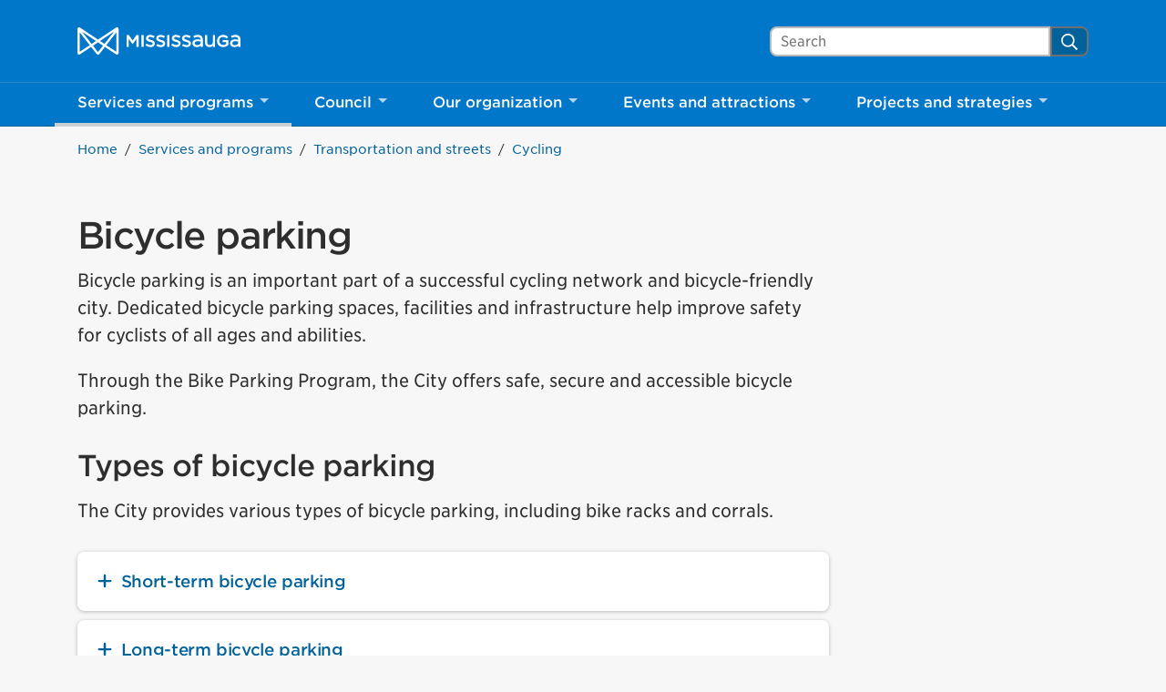

--- FILE ---
content_type: text/html; charset=UTF-8
request_url: https://www.mississauga.ca/services-and-programs/transportation-and-streets/cycling/bicycle-parking/
body_size: 38181
content:
<!DOCTYPE html>
<html lang="en">
<head>
    <meta charset="UTF-8">
    <meta name="viewport" content="width=device-width, initial-scale=1, minimum-scale=1, user-scalable=yes">

        
    <title>Bicycle parking &#8211; City of Mississauga</title>
<meta name='robots' content='max-image-preview:large' />
<link rel='dns-prefetch' href='//www.mississauga.ca' />
<link rel='dns-prefetch' href='//translate.google.com' />
<link rel='stylesheet' id='wp-block-library-css' href='https://www.mississauga.ca/wp-includes/css/dist/block-library/style.min.css?ver=6.7.2' type='text/css' media='all' />
<style id='safe-svg-svg-icon-style-inline-css' type='text/css'>
.safe-svg-cover{text-align:center}.safe-svg-cover .safe-svg-inside{display:inline-block;max-width:100%}.safe-svg-cover svg{height:100%;max-height:100%;max-width:100%;width:100%}

</style>
<style id='classic-theme-styles-inline-css' type='text/css'>
/*! This file is auto-generated */
.wp-block-button__link{color:#fff;background-color:#32373c;border-radius:9999px;box-shadow:none;text-decoration:none;padding:calc(.667em + 2px) calc(1.333em + 2px);font-size:1.125em}.wp-block-file__button{background:#32373c;color:#fff;text-decoration:none}
</style>
<style id='global-styles-inline-css' type='text/css'>
:root{--wp--preset--aspect-ratio--square: 1;--wp--preset--aspect-ratio--4-3: 4/3;--wp--preset--aspect-ratio--3-4: 3/4;--wp--preset--aspect-ratio--3-2: 3/2;--wp--preset--aspect-ratio--2-3: 2/3;--wp--preset--aspect-ratio--16-9: 16/9;--wp--preset--aspect-ratio--9-16: 9/16;--wp--preset--color--black: #000000;--wp--preset--color--cyan-bluish-gray: #abb8c3;--wp--preset--color--white: #ffffff;--wp--preset--color--pale-pink: #f78da7;--wp--preset--color--vivid-red: #cf2e2e;--wp--preset--color--luminous-vivid-orange: #ff6900;--wp--preset--color--luminous-vivid-amber: #fcb900;--wp--preset--color--light-green-cyan: #7bdcb5;--wp--preset--color--vivid-green-cyan: #00d084;--wp--preset--color--pale-cyan-blue: #8ed1fc;--wp--preset--color--vivid-cyan-blue: #0693e3;--wp--preset--color--vivid-purple: #9b51e0;--wp--preset--gradient--vivid-cyan-blue-to-vivid-purple: linear-gradient(135deg,rgba(6,147,227,1) 0%,rgb(155,81,224) 100%);--wp--preset--gradient--light-green-cyan-to-vivid-green-cyan: linear-gradient(135deg,rgb(122,220,180) 0%,rgb(0,208,130) 100%);--wp--preset--gradient--luminous-vivid-amber-to-luminous-vivid-orange: linear-gradient(135deg,rgba(252,185,0,1) 0%,rgba(255,105,0,1) 100%);--wp--preset--gradient--luminous-vivid-orange-to-vivid-red: linear-gradient(135deg,rgba(255,105,0,1) 0%,rgb(207,46,46) 100%);--wp--preset--gradient--very-light-gray-to-cyan-bluish-gray: linear-gradient(135deg,rgb(238,238,238) 0%,rgb(169,184,195) 100%);--wp--preset--gradient--cool-to-warm-spectrum: linear-gradient(135deg,rgb(74,234,220) 0%,rgb(151,120,209) 20%,rgb(207,42,186) 40%,rgb(238,44,130) 60%,rgb(251,105,98) 80%,rgb(254,248,76) 100%);--wp--preset--gradient--blush-light-purple: linear-gradient(135deg,rgb(255,206,236) 0%,rgb(152,150,240) 100%);--wp--preset--gradient--blush-bordeaux: linear-gradient(135deg,rgb(254,205,165) 0%,rgb(254,45,45) 50%,rgb(107,0,62) 100%);--wp--preset--gradient--luminous-dusk: linear-gradient(135deg,rgb(255,203,112) 0%,rgb(199,81,192) 50%,rgb(65,88,208) 100%);--wp--preset--gradient--pale-ocean: linear-gradient(135deg,rgb(255,245,203) 0%,rgb(182,227,212) 50%,rgb(51,167,181) 100%);--wp--preset--gradient--electric-grass: linear-gradient(135deg,rgb(202,248,128) 0%,rgb(113,206,126) 100%);--wp--preset--gradient--midnight: linear-gradient(135deg,rgb(2,3,129) 0%,rgb(40,116,252) 100%);--wp--preset--font-size--small: 13px;--wp--preset--font-size--medium: 20px;--wp--preset--font-size--large: 36px;--wp--preset--font-size--x-large: 42px;--wp--preset--spacing--20: 0.44rem;--wp--preset--spacing--30: 0.67rem;--wp--preset--spacing--40: 1rem;--wp--preset--spacing--50: 1.5rem;--wp--preset--spacing--60: 2.25rem;--wp--preset--spacing--70: 3.38rem;--wp--preset--spacing--80: 5.06rem;--wp--preset--shadow--natural: 6px 6px 9px rgba(0, 0, 0, 0.2);--wp--preset--shadow--deep: 12px 12px 50px rgba(0, 0, 0, 0.4);--wp--preset--shadow--sharp: 6px 6px 0px rgba(0, 0, 0, 0.2);--wp--preset--shadow--outlined: 6px 6px 0px -3px rgba(255, 255, 255, 1), 6px 6px rgba(0, 0, 0, 1);--wp--preset--shadow--crisp: 6px 6px 0px rgba(0, 0, 0, 1);}:where(.is-layout-flex){gap: 0.5em;}:where(.is-layout-grid){gap: 0.5em;}body .is-layout-flex{display: flex;}.is-layout-flex{flex-wrap: wrap;align-items: center;}.is-layout-flex > :is(*, div){margin: 0;}body .is-layout-grid{display: grid;}.is-layout-grid > :is(*, div){margin: 0;}:where(.wp-block-columns.is-layout-flex){gap: 2em;}:where(.wp-block-columns.is-layout-grid){gap: 2em;}:where(.wp-block-post-template.is-layout-flex){gap: 1.25em;}:where(.wp-block-post-template.is-layout-grid){gap: 1.25em;}.has-black-color{color: var(--wp--preset--color--black) !important;}.has-cyan-bluish-gray-color{color: var(--wp--preset--color--cyan-bluish-gray) !important;}.has-white-color{color: var(--wp--preset--color--white) !important;}.has-pale-pink-color{color: var(--wp--preset--color--pale-pink) !important;}.has-vivid-red-color{color: var(--wp--preset--color--vivid-red) !important;}.has-luminous-vivid-orange-color{color: var(--wp--preset--color--luminous-vivid-orange) !important;}.has-luminous-vivid-amber-color{color: var(--wp--preset--color--luminous-vivid-amber) !important;}.has-light-green-cyan-color{color: var(--wp--preset--color--light-green-cyan) !important;}.has-vivid-green-cyan-color{color: var(--wp--preset--color--vivid-green-cyan) !important;}.has-pale-cyan-blue-color{color: var(--wp--preset--color--pale-cyan-blue) !important;}.has-vivid-cyan-blue-color{color: var(--wp--preset--color--vivid-cyan-blue) !important;}.has-vivid-purple-color{color: var(--wp--preset--color--vivid-purple) !important;}.has-black-background-color{background-color: var(--wp--preset--color--black) !important;}.has-cyan-bluish-gray-background-color{background-color: var(--wp--preset--color--cyan-bluish-gray) !important;}.has-white-background-color{background-color: var(--wp--preset--color--white) !important;}.has-pale-pink-background-color{background-color: var(--wp--preset--color--pale-pink) !important;}.has-vivid-red-background-color{background-color: var(--wp--preset--color--vivid-red) !important;}.has-luminous-vivid-orange-background-color{background-color: var(--wp--preset--color--luminous-vivid-orange) !important;}.has-luminous-vivid-amber-background-color{background-color: var(--wp--preset--color--luminous-vivid-amber) !important;}.has-light-green-cyan-background-color{background-color: var(--wp--preset--color--light-green-cyan) !important;}.has-vivid-green-cyan-background-color{background-color: var(--wp--preset--color--vivid-green-cyan) !important;}.has-pale-cyan-blue-background-color{background-color: var(--wp--preset--color--pale-cyan-blue) !important;}.has-vivid-cyan-blue-background-color{background-color: var(--wp--preset--color--vivid-cyan-blue) !important;}.has-vivid-purple-background-color{background-color: var(--wp--preset--color--vivid-purple) !important;}.has-black-border-color{border-color: var(--wp--preset--color--black) !important;}.has-cyan-bluish-gray-border-color{border-color: var(--wp--preset--color--cyan-bluish-gray) !important;}.has-white-border-color{border-color: var(--wp--preset--color--white) !important;}.has-pale-pink-border-color{border-color: var(--wp--preset--color--pale-pink) !important;}.has-vivid-red-border-color{border-color: var(--wp--preset--color--vivid-red) !important;}.has-luminous-vivid-orange-border-color{border-color: var(--wp--preset--color--luminous-vivid-orange) !important;}.has-luminous-vivid-amber-border-color{border-color: var(--wp--preset--color--luminous-vivid-amber) !important;}.has-light-green-cyan-border-color{border-color: var(--wp--preset--color--light-green-cyan) !important;}.has-vivid-green-cyan-border-color{border-color: var(--wp--preset--color--vivid-green-cyan) !important;}.has-pale-cyan-blue-border-color{border-color: var(--wp--preset--color--pale-cyan-blue) !important;}.has-vivid-cyan-blue-border-color{border-color: var(--wp--preset--color--vivid-cyan-blue) !important;}.has-vivid-purple-border-color{border-color: var(--wp--preset--color--vivid-purple) !important;}.has-vivid-cyan-blue-to-vivid-purple-gradient-background{background: var(--wp--preset--gradient--vivid-cyan-blue-to-vivid-purple) !important;}.has-light-green-cyan-to-vivid-green-cyan-gradient-background{background: var(--wp--preset--gradient--light-green-cyan-to-vivid-green-cyan) !important;}.has-luminous-vivid-amber-to-luminous-vivid-orange-gradient-background{background: var(--wp--preset--gradient--luminous-vivid-amber-to-luminous-vivid-orange) !important;}.has-luminous-vivid-orange-to-vivid-red-gradient-background{background: var(--wp--preset--gradient--luminous-vivid-orange-to-vivid-red) !important;}.has-very-light-gray-to-cyan-bluish-gray-gradient-background{background: var(--wp--preset--gradient--very-light-gray-to-cyan-bluish-gray) !important;}.has-cool-to-warm-spectrum-gradient-background{background: var(--wp--preset--gradient--cool-to-warm-spectrum) !important;}.has-blush-light-purple-gradient-background{background: var(--wp--preset--gradient--blush-light-purple) !important;}.has-blush-bordeaux-gradient-background{background: var(--wp--preset--gradient--blush-bordeaux) !important;}.has-luminous-dusk-gradient-background{background: var(--wp--preset--gradient--luminous-dusk) !important;}.has-pale-ocean-gradient-background{background: var(--wp--preset--gradient--pale-ocean) !important;}.has-electric-grass-gradient-background{background: var(--wp--preset--gradient--electric-grass) !important;}.has-midnight-gradient-background{background: var(--wp--preset--gradient--midnight) !important;}.has-small-font-size{font-size: var(--wp--preset--font-size--small) !important;}.has-medium-font-size{font-size: var(--wp--preset--font-size--medium) !important;}.has-large-font-size{font-size: var(--wp--preset--font-size--large) !important;}.has-x-large-font-size{font-size: var(--wp--preset--font-size--x-large) !important;}
:where(.wp-block-post-template.is-layout-flex){gap: 1.25em;}:where(.wp-block-post-template.is-layout-grid){gap: 1.25em;}
:where(.wp-block-columns.is-layout-flex){gap: 2em;}:where(.wp-block-columns.is-layout-grid){gap: 2em;}
:root :where(.wp-block-pullquote){font-size: 1.5em;line-height: 1.6;}
</style>
<link rel='stylesheet' id='siteimprove_preview_css-css' href='https://www.mississauga.ca/wp-content/plugins/siteimprove/admin/css/siteimprove-preview.css?ver=2.0.7' type='text/css' media='all' />
<link rel='stylesheet' id='main-style-css' href='https://www.mississauga.ca/wp-content/themes/mississauga/css/main.css?ver=e62c2a113' type='text/css' media='all' />
<link rel='stylesheet' id='fonts-css' href='https://www.mississauga.ca/wp-content/themes/mississauga/fonts/fonts.css?ver=e62c2a113' type='text/css' media='all' />
<style id='divi-builder-style-inline-inline-css' type='text/css'>
#wp-admin-bar-et-use-visual-builder a:before{font-family:ETmodules!important;content:"\e625";font-size:30px!important;width:28px;margin-top:-3px;color:#974df3!important}#wp-admin-bar-et-use-visual-builder:hover a:before{color:#fff!important}#wp-admin-bar-et-use-visual-builder:hover a,#wp-admin-bar-et-use-visual-builder a:hover{transition:background-color .5s ease;-webkit-transition:background-color .5s ease;-moz-transition:background-color .5s ease;background-color:#7e3bd0!important;color:#fff!important}* html .clearfix,:first-child+html .clearfix{zoom:1}.iphone .et_pb_section_video_bg video::-webkit-media-controls-start-playback-button{display:none!important;-webkit-appearance:none}.et_mobile_device .et_pb_section_parallax .et_pb_parallax_css{background-attachment:scroll}.et-social-facebook a.icon:before{content:"\e093"}.et-social-twitter a.icon:before{content:"\e094"}.et-social-google-plus a.icon:before{content:"\e096"}.et-social-instagram a.icon:before{content:"\e09a"}.et-social-rss a.icon:before{content:"\e09e"}.ai1ec-single-event:after{content:" ";display:table;clear:both}.evcal_event_details .evcal_evdata_cell .eventon_details_shading_bot.eventon_details_shading_bot{z-index:3}.wp-block-divi-layout{margin-bottom:1em}#et-boc .et-l{text-shadow:none}#et-boc .et-l .hentry,#et-boc .et-l a,#et-boc .et-l a:active,#et-boc .et-l blockquote,#et-boc .et-l div,#et-boc .et-l em,#et-boc .et-l form,#et-boc .et-l h1,#et-boc .et-l h2,#et-boc .et-l h3,#et-boc .et-l h4,#et-boc .et-l h5,#et-boc .et-l h6,#et-boc .et-l hr,#et-boc .et-l iframe,#et-boc .et-l img,#et-boc .et-l input,#et-boc .et-l label,#et-boc .et-l li,#et-boc .et-l object,#et-boc .et-l ol,#et-boc .et-l p,#et-boc .et-l span,#et-boc .et-l strong,#et-boc .et-l textarea,#et-boc .et-l ul,#et-boc .et-l video{text-align:inherit;margin:0;padding:0;border:none;outline:0;vertical-align:baseline;background:transparent;letter-spacing:normal;color:inherit;box-shadow:none;-webkit-box-shadow:none;-moz-box-shadow:none;text-shadow:inherit;border-radius:0;-moz-border-radius:0;-webkit-border-radius:0;transition:none}#et-boc .et-l h1,#et-boc .et-l h2,#et-boc .et-l h3,#et-boc .et-l h4,#et-boc .et-l h5,#et-boc .et-l h6{line-height:1em;padding-bottom:10px;font-weight:500;text-transform:none;font-style:normal}#et-boc .et-l ol,#et-boc .et-l ul{list-style:none;text-align:inherit}#et-boc .et-l ol li,#et-boc .et-l ul li{padding-left:0;background:none;margin-left:0}#et-boc .et-l blockquote{quotes:none}#et-boc .et-l blockquote:after,#et-boc .et-l blockquote:before{content:"";content:none}#et-boc .et-l :focus{outline:0}#et-boc .et-l article,#et-boc .et-l aside,#et-boc .et-l footer,#et-boc .et-l header,#et-boc .et-l hgroup,#et-boc .et-l nav,#et-boc .et-l section{display:block}#et-boc .et-l input[type=email],#et-boc .et-l input[type=number],#et-boc .et-l input[type=password],#et-boc .et-l input[type=text]{height:49px}#et-boc .et-l a{text-decoration:none!important}#et-boc .et-l p{padding-bottom:1em;color:inherit!important}#et-boc .et-l p:last-of-type{padding-bottom:0}#et-boc .et-l img{max-width:100%;height:auto}#et-boc .et-l embed,#et-boc .et-l iframe,#et-boc .et-l object,#et-boc .et-l video{max-width:100%}.et-db #et-boc .et-l .et_pb_widget_area .enigma_sidebar_widget #searchform .input-group-btn,.et-db #et-boc .et-l .et_pb_widget_area .widget_search .large-2,.et-db #et-boc .et-l .et_pb_widget_area .widget_search .small-2,.et-db #et-boc .et-l .et_pb_widget_area .widget_search>form>.input-group>span.input-group-btn{position:absolute;top:0;right:0;z-index:5;width:80px}.et-db #et-boc .et-l .et_pb_module a{color:#2ea3f2}.et-db #et-boc .et-l .et_pb_module .sticky h2,.et-db #et-boc .et-l .et_pb_module h2 a{color:inherit!important}.et-db #et-boc .et-l .et_pb_module input{margin:0}.et-db #et-boc .et-l .et_pb_module .post-meta{position:relative}.et-db #et-boc .et-l .et_pb_bg_layout_dark a{color:#fff}.et-db #et-boc .et-l .et-pb-slider-arrows a:before,.et-db #et-boc .et-l .et_pb_video_play:before,.et-db #et-boc .et-l ul.et_pb_member_social_links a:before{color:inherit}.et-db #et-boc .et-l ul.et_pb_social_media_follow .et_pb_social_icon a.icon{top:auto;position:relative}.et-db #et-boc .et-l .clearfix{clear:none;display:inline;display:initial}.et-db #et-boc .et-l address.clearfix,.et-db #et-boc .et-l article.clearfix,.et-db #et-boc .et-l aside.clearfix,.et-db #et-boc .et-l blockquote.clearfix,.et-db #et-boc .et-l canvas.clearfix,.et-db #et-boc .et-l dd.clearfix,.et-db #et-boc .et-l div.clearfix,.et-db #et-boc .et-l dl.clearfix,.et-db #et-boc .et-l fieldset.clearfix,.et-db #et-boc .et-l figcaption.clearfix,.et-db #et-boc .et-l figure.clearfix,.et-db #et-boc .et-l footer.clearfix,.et-db #et-boc .et-l form.clearfix,.et-db #et-boc .et-l h1.clearfix,.et-db #et-boc .et-l h2.clearfix,.et-db #et-boc .et-l h3.clearfix,.et-db #et-boc .et-l h4.clearfix,.et-db #et-boc .et-l h5.clearfix,.et-db #et-boc .et-l h6.clearfix,.et-db #et-boc .et-l header.clearfix,.et-db #et-boc .et-l hgroup.clearfix,.et-db #et-boc .et-l hr.clearfix,.et-db #et-boc .et-l main.clearfix,.et-db #et-boc .et-l nav.clearfix,.et-db #et-boc .et-l noscript.clearfix,.et-db #et-boc .et-l ol.clearfix,.et-db #et-boc .et-l output.clearfix,.et-db #et-boc .et-l p.clearfix,.et-db #et-boc .et-l pre.clearfix,.et-db #et-boc .et-l section.clearfix,.et-db #et-boc .et-l table.clearfix,.et-db #et-boc .et-l tfoot.clearfix,.et-db #et-boc .et-l ul.clearfix,.et-db #et-boc .et-l video.clearfix{display:block}.et-db #et-boc .et-l .et_main_video_container *,.et-db #et-boc .et-l .et_pb_slide_video *,.et-db #et-boc .et-l .et_pb_video_box *{height:auto}.et-db #et-boc .et-l .et_main_video_container iframe,.et-db #et-boc .et-l .et_pb_slide_video iframe,.et-db #et-boc .et-l .et_pb_video_box iframe{height:100%}.et-db #et-boc .et-l .et_pb_module ul{overflow:visible}.et-db #et-boc .et-l .et_pb_module ol,.et-db #et-boc .et-l .et_pb_module ul,ol .et-db #et-boc .et-l .et_pb_module,ul .et-db #et-boc .et-l .et_pb_module{background:transparent}.et-db #et-boc .et-l .et_pb_module h3{display:block!important}.et-db #et-boc .et-l .et_pb_module img{max-width:100%;margin:0;border:none;padding:0;background:none;border-radius:0}.et-db #et-boc .et-l .et_pb_module img:hover{opacity:1;box-shadow:none}.et-db #et-boc .et-l .et_pb_module a:not(.wc-forward),.et-db #et-boc .et-l .et_pb_module h1 a,.et-db #et-boc .et-l .et_pb_module h2 a,.et-db #et-boc .et-l .et_pb_module h3 a,.et-db #et-boc .et-l .et_pb_module h4 a,.et-db #et-boc .et-l .et_pb_module h5 a,.et-db #et-boc .et-l .et_pb_module h6 a{line-height:1em;padding-bottom:10px;font-weight:500;text-transform:none;font-style:normal}.et-db #et-boc .et-l .et_pb_module .entry-featured-image-url{padding-bottom:0}.et-db #et-boc .et-l .et_pb_module blockquote{margin:20px 0 30px;padding-left:20px;border-left:5px solid;border-color:#2ea3f2;font-style:normal}.et-db #et-boc .et-l .et_pb_module input[type=radio]{margin-right:7px}.et-db #et-boc .et-l .et_pb_module input.text:not(.qty),.et-db #et-boc .et-l .et_pb_module input.title,.et-db #et-boc .et-l .et_pb_module input[type=email],.et-db #et-boc .et-l .et_pb_module input[type=password],.et-db #et-boc .et-l .et_pb_module input[type=tel],.et-db #et-boc .et-l .et_pb_module input[type=text],.et-db #et-boc .et-l .et_pb_module input select,.et-db #et-boc .et-l .et_pb_module input textarea{border:1px solid #bbb;color:#4e4e4e;padding:5px 10px;height:auto;width:auto}.et-db #et-boc .et-l .et_pb_module #email{width:100%}.et-db #et-boc .et-l .et-pb-slider-arrows a{color:inherit}.et-db #et-boc .et-l .et_pb_post .post-meta a{color:inherit!important}.et-db #et-boc .et-l .et_pb_counter_amount_number{letter-spacing:inherit;text-decoration:inherit}.et-db #et-boc .et-l .et_pb_blurb img{width:inherit}.et-db #et-boc .et-l .comment-content *,.et-db #et-boc .et-l .et_pb_blurb_container,.et-db #et-boc .et-l .et_pb_blurb_container *,.et-db #et-boc .et-l .et_pb_blurb_content,.et-db #et-boc .et-l .et_pb_newsletter_button_text,.et-db #et-boc .et-l .et_pb_newsletter_description *,.et-db #et-boc .et-l .et_pb_promo_description,.et-db #et-boc .et-l .et_pb_promo_description *{letter-spacing:inherit}.et-db #et-boc .et-l .et_pb_image img{width:inherit}.et-db #et-boc .et-l .et_pb_image a{line-height:0;padding-bottom:0}.et-db #et-boc .et-l .et_pb_newsletter_description{letter-spacing:inherit}.et-db #et-boc .et-l .et_pb_newsletter_form p input{background-color:#fff!important;width:100%!important}.et-db #et-boc .et-l .et_pb_text *{letter-spacing:inherit}.et-db #et-boc .et-l .et-db .et_pb_section{background-color:transparent}.et-db #et-boc .et-l .et_pb_section *{-webkit-font-smoothing:antialiased}.et-db #et-boc .et-l .pagination{width:100%;clear:both}.et-db #et-boc .et-l .pagination:after,.et-db #et-boc .et-l .pagination:before{visibility:hidden}.et-db #et-boc .et-l .pagination a{width:auto;border:none;background:transparent}.et-db #et-boc .et-l .wp-pagenavi{text-align:right;border-top:1px solid #e2e2e2;padding-top:13px;clear:both;margin-bottom:30px}.et-db #et-boc .et-l .wp-pagenavi a,.et-db #et-boc .et-l .wp-pagenavi span{color:#666;margin:0 5px;text-decoration:none;font-size:14px!important;font-weight:400!important;border:none!important}.et-db #et-boc .et-l .wp-pagenavi .nextpostslink,.et-db #et-boc .et-l .wp-pagenavi .previouspostslink{color:#999!important}.et-db #et-boc .et-l .wp-pagenavi a:hover,.et-db #et-boc .et-l .wp-pagenavi span.current{color:#82c0c7!important}.et-db #et-boc .et-l .nav-previous{float:left}.et-db #et-boc .et-l .nav-next{float:right}.et-db #et-boc .et-l article .et_pb_text_color_light,.et-db #et-boc .et-l article .et_pb_text_color_light a,.et-db #et-boc .et-l article .et_pb_text_color_light a:hover,.et-db #et-boc .et-l article .et_pb_text_color_light a:visited,.et-db #et-boc .et-l article .et_pb_text_color_light blockquote{color:#fff}.et-db #et-boc .et-l .et_pb_posts .et_pb_post{padding:0;border-top:none;border-left:0;border-right:0;border-bottom:none;background:transparent;width:100%;margin-top:0}.et-db #et-boc .et-l .et_pb_posts .et_pb_post .entry-title a,.et-db #et-boc .et-l .et_pb_posts .et_pb_post .post-content,.et-db #et-boc .et-l .et_pb_posts .et_pb_post .post-content *,.et-db #et-boc .et-l .et_pb_posts .et_pb_post .post-meta a,.et-db #et-boc .et-l .et_pb_posts .et_pb_post .post-meta span{letter-spacing:inherit}.et-db #et-boc .et-l .et_pb_blog_grid blockquote:before,.et-db #et-boc .et-l .et_pb_posts blockquote:before{display:none}.et-db #et-boc .et-l .et_pb_blog_grid a.more-link,.et-db #et-boc .et-l .et_pb_posts a.more-link{position:relative;color:inherit!important;font-size:inherit;background-color:transparent!important;float:none!important;padding:0!important;text-transform:none;line-height:normal;display:block;font-family:inherit;bottom:auto;right:auto}.et-db #et-boc .et-l .et_pb_blog_grid .column{width:100%;margin:0}.et-db #et-boc .et-l .et_pb_blog_grid .et_pb_post{padding:19px!important;background-image:none!important;float:none;width:100%;margin-top:0}.et-db #et-boc .et-l .et_pb_blog_grid .et_pb_image_container{max-width:none}.et-db #et-boc .et-l .et_pb_blog_grid_wrapper .et_pb_blog_grid article{border-bottom:1px solid #ddd!important}.et-db #et-boc .et-l .et_pb_grid_item.entry{padding:0}.et-db #et-boc .et-l .et_pb_module ul,.et-db #et-boc .et-l ul.et_pb_module{margin:0}.et-db #et-boc .et-l .et_pb_module li{list-style:none}.et-db #et-boc .et-l .et_pb_module a,.et-db #et-boc .et-l .et_pb_module a:hover{text-decoration:none}.et-db #et-boc .et-l .et_pb_module h1,.et-db #et-boc .et-l .et_pb_module h2,.et-db #et-boc .et-l .et_pb_module h3,.et-db #et-boc .et-l .et_pb_module h4,.et-db #et-boc .et-l .et_pb_module h5,.et-db #et-boc .et-l .et_pb_module h6{margin:0;text-align:inherit}.et-db #et-boc .et-l .et_pb_module .column{padding:0}.et-db #et-boc .et-l .et_pb_module p{margin:0;text-align:inherit}.et-db #et-boc .et-l .et_pb_module a:focus{outline:none}.et-db #et-boc .et-l .et_pb_module img{display:inline}.et-db #et-boc .et-l .et_pb_module span.percent-value{font-size:inherit;letter-spacing:inherit}.et-db #et-boc .et-l .et_pb_module .hentry{box-shadow:none}.et-db #et-boc .et-l .et_pb_blurb_content ol,.et-db #et-boc .et-l .et_pb_blurb_content ul,.et-db #et-boc .et-l .et_pb_code ol,.et-db #et-boc .et-l .et_pb_code ul,.et-db #et-boc .et-l .et_pb_fullwidth_header .header-content ol,.et-db #et-boc .et-l .et_pb_fullwidth_header .header-content ul,.et-db #et-boc .et-l .et_pb_newsletter_description_content ol,.et-db #et-boc .et-l .et_pb_newsletter_description_content ul,.et-db #et-boc .et-l .et_pb_promo_description ol,.et-db #et-boc .et-l .et_pb_promo_description ul,.et-db #et-boc .et-l .et_pb_slide_content ol,.et-db #et-boc .et-l .et_pb_slide_content ul,.et-db #et-boc .et-l .et_pb_tab ol,.et-db #et-boc .et-l .et_pb_tab ul,.et-db #et-boc .et-l .et_pb_team_member_description ol,.et-db #et-boc .et-l .et_pb_team_member_description ul,.et-db #et-boc .et-l .et_pb_testimonial_description_inner ol,.et-db #et-boc .et-l .et_pb_testimonial_description_inner ul,.et-db #et-boc .et-l .et_pb_text ol,.et-db #et-boc .et-l .et_pb_text ul,.et-db #et-boc .et-l .et_pb_toggle_content ol,.et-db #et-boc .et-l .et_pb_toggle_content ul{margin-top:15px;margin-bottom:15px;margin-left:25px}.et-db #et-boc .et-l .et_pb_blurb_content ul li,.et-db #et-boc .et-l .et_pb_code ul li,.et-db #et-boc .et-l .et_pb_fullwidth_header .header-content ul li,.et-db #et-boc .et-l .et_pb_newsletter_description_content ul li,.et-db #et-boc .et-l .et_pb_promo_description ul li,.et-db #et-boc .et-l .et_pb_slide_content ul li,.et-db #et-boc .et-l .et_pb_tab ul li,.et-db #et-boc .et-l .et_pb_team_member_description ul li,.et-db #et-boc .et-l .et_pb_testimonial_description_inner ul li,.et-db #et-boc .et-l .et_pb_text ul li,.et-db #et-boc .et-l .et_pb_toggle_content ul li{list-style:disc}.et-db #et-boc .et-l .et_pb_blurb_content ol li,.et-db #et-boc .et-l .et_pb_code ol li,.et-db #et-boc .et-l .et_pb_fullwidth_header .header-content ol li,.et-db #et-boc .et-l .et_pb_newsletter_description_content ol li,.et-db #et-boc .et-l .et_pb_promo_description ol li,.et-db #et-boc .et-l .et_pb_slide_content ol li,.et-db #et-boc .et-l .et_pb_tab ol li,.et-db #et-boc .et-l .et_pb_team_member_description ol li,.et-db #et-boc .et-l .et_pb_testimonial_description_inner ol li,.et-db #et-boc .et-l .et_pb_text ol li,.et-db #et-boc .et-l .et_pb_toggle_content ol li{list-style:decimal}.et-db #et-boc .et-l .et_pb_section{margin-bottom:0}.et-db #et-boc .et-l .widget .widget-title,.et-db #et-boc .et-l .widget a{color:inherit}.et-db #et-boc .et-l span.et_portfolio_image{position:relative;display:block}.et-db #et-boc .et-l span.et_portfolio_image img{display:block}.et-db #et-boc .et-l .et_audio_container .mejs-time.mejs-currenttime-container.custom{line-height:18px}.et-db #et-boc .et-l hr.et_pb_module{background-color:transparent;background-image:none;margin:0;padding:0}.et-db #et-boc .et-l .et-pb-slider-arrows a,.et-db #et-boc .et-l .et_pb_blurb_container h4 a,.et-db #et-boc .et-l .et_pb_module .post-meta a,.et-db #et-boc .et-l .et_pb_module h2 a,.et-db #et-boc .et-l .et_pb_module li a,.et-db #et-boc .et-l .et_pb_portfolio_item a,.et-db #et-boc .et-l .et_pb_testimonial_meta a{border-bottom:none}.et-db #et-boc .et-l .et_pb_portfolio_filter a{letter-spacing:inherit;line-height:inherit}.et-db #et-boc .et-l .et_pb_portfolio img{width:100%}.et-db #et-boc .et-l .et_pb_filterable_portfolio.et_pb_filterable_portfolio_grid .hentry,.et-db #et-boc .et-l .et_pb_fullwidth_portfolio .hentry,.et-db #et-boc .et-l .et_pb_portfolio_grid .hentry{padding:0;border:none;clear:none}.et-db #et-boc .et-l .et_pb_filterable_portfolio .hentry:after,.et-db #et-boc .et-l .et_pb_fullwidth_portfolio .hentry:after,.et-db #et-boc .et-l .et_pb_portfolio .hentry:after,.et-db #et-boc .et-l .et_pb_portfolio_grid .hentry:after{background:transparent}.et-db #et-boc .et-l .et_pb_filterable_portfolio_grid .et_pb_portfolio_item h2{font-size:26px}.et-db #et-boc .et-l .et_pb_filterable_portfolio .et_pb_portfolio_filter a{max-width:none}.et-db #et-boc .et-l .et_pb_filterable_portfolio .et_pb_portfolio_filter li{color:#666}.et-db #et-boc .et-l .et_pb_filterable_portfolio .et_pb_portfolio_filter li a{color:inherit!important}.et-db #et-boc .et-l .et_pb_filterable_portfolio .et_pb_portfolio_filter li a:hover{color:#666!important}.et-db #et-boc .et-l .et_pb_filterable_portfolio h2 a{letter-spacing:inherit}.et-db #et-boc .et-l .et_pb_portfolio_filters li a.active{color:#82c0c7!important}.et-db #et-boc .et-l .et_pb_module .hentry.has-post-thumbnail:first-child{margin-top:0}.et-db #et-boc .et-l .et_pb_portfolio_items .hentry,.et-db #et-boc .et-l .format-quote.hentry{padding:0}.et-db #et-boc .et-l .et-bg-layout-dark{text-shadow:none;color:inherit}.et-db #et-boc .et-l .et_pb_slide_image img{margin:0}.et-db #et-boc .et-l .et_pb_slide_description h2{line-height:1em;padding-bottom:10px}.et-db #et-boc .et-l .et_pb_slider .mejs-offscreen{display:none}.et-db #et-boc .et-l .et_pb_slide_content *{letter-spacing:inherit}.et-db #et-boc .et-l .et_pb_countdown_timer .section{width:auto}.et-db #et-boc .et-l .et_pb_widget_area{max-width:100%}.et-db #et-boc .et-l .et_pb_widget_area #searchform,.et-db #et-boc .et-l .et_pb_widget_area #searchform #s,.et-db #et-boc .et-l .et_pb_widget_area *,.et-db #et-boc .et-l .et_pb_widget_area input.search-field{max-width:100%;word-wrap:break-word;box-sizing:border-box;-webkit-box-sizing:border-box;-moz-box-sizing:border-box}.et-db #et-boc .et-l .et_pb_widget_area .widget{border:none;background:transparent;padding:0;box-shadow:none}.et-db #et-boc .et-l .et_pb_widget_area .widget:after{background:transparent}.et-db #et-boc .et-l .et_pb_widget_area .widget-title{border-bottom:none}.et-db #et-boc .et-l .et_pb_widget_area>.widget-title:not(:first-child){margin-top:30px}.et-db #et-boc .et-l .et_pb_widget_area .widget-title,.et-db #et-boc .et-l .et_pb_widget_area h1:first-of-type,.et-db #et-boc .et-l .et_pb_widget_area h2:first-of-type,.et-db #et-boc .et-l .et_pb_widget_area h3:first-of-type,.et-db #et-boc .et-l .et_pb_widget_area h4:first-of-type,.et-db #et-boc .et-l .et_pb_widget_area h5:first-of-type,.et-db #et-boc .et-l .et_pb_widget_area h6:first-of-type{font-weight:500;font-style:normal}.et-db #et-boc .et-l .et_pb_widget_area .widget-title:before,.et-db #et-boc .et-l .et_pb_widget_area h1:first-of-type:before,.et-db #et-boc .et-l .et_pb_widget_area h2:first-of-type:before,.et-db #et-boc .et-l .et_pb_widget_area h3:first-of-type:before,.et-db #et-boc .et-l .et_pb_widget_area h4:first-of-type:before,.et-db #et-boc .et-l .et_pb_widget_area h5:first-of-type:before,.et-db #et-boc .et-l .et_pb_widget_area h6:first-of-type:before{display:none}.et-db #et-boc .et-l .et_pb_widget_area .widgettitle{font-size:18px;padding-bottom:10px}.et-db #et-boc .et-l .et_pb_widget_area .enigma_sidebar_widget,.et-db #et-boc .et-l .et_pb_widget_area .fwidget,.et-db #et-boc .et-l .et_pb_widget_area .sb-widget,.et-db #et-boc .et-l .et_pb_widget_area .widget,.et-db #et-boc .et-l .et_pb_widget_area .widget-box,.et-db #et-boc .et-l .et_pb_widget_area .widget-container,.et-db #et-boc .et-l .et_pb_widget_area .widget-wrapper{margin-top:0;margin-bottom:30px;color:inherit}.et-db #et-boc .et-l .et_pb_widget_area ul li{margin-top:.25em;margin-bottom:.25em;background:none;margin-left:0}.et-db #et-boc .et-l .et_pb_widget_area ul li:after,.et-db #et-boc .et-l .et_pb_widget_area ul li:before{display:none}.et-db #et-boc .et-l .et_pb_widget_area ul ul{border-top:none}.et-db #et-boc .et-l .et_pb_widget_area ul ul li{margin-top:5px;margin-left:15px}.et-db #et-boc .et-l .et_pb_widget_area ul ul li:last-child{border-bottom:none;margin-bottom:0}.et-db #et-boc .et-l .et_pb_widget_area .widgettitle:before{display:none}.et-db #et-boc .et-l .et_pb_widget_area select{margin-right:0;margin-left:0;width:auto}.et-db #et-boc .et-l .et_pb_widget_area img{max-width:100%!important}.et-db #et-boc .et-l .et_pb_widget_area .enigma_sidebar_widget ul li a{display:inline-block;margin-left:0;padding-left:0}.et-db #et-boc .et-l .et_pb_widget_area .enigma_sidebar_widget ul ul li:last-child{padding-bottom:0}.et-db #et-boc .et-l .et_pb_widget_area #searchform,.et-db #et-boc .et-l .et_pb_widget_area .widget_search form{position:relative;padding:0;background:none;margin-top:0;margin-left:0;margin-right:0;display:block;width:100%;height:auto;border:none}.et-db #et-boc .et-l .et_pb_widget_area #searchform input[type=text],.et-db #et-boc .et-l .et_pb_widget_area .enigma_sidebar_widget #searchform input[type=text],.et-db #et-boc .et-l .et_pb_widget_area .widget_search .search-field,.et-db #et-boc .et-l .et_pb_widget_area .widget_search input[type=search],.et-db #et-boc .et-l .et_pb_widget_area .widget_search input[type=text]{position:relative;margin:0;padding:.7em 90px .7em .7em!important;min-width:0;width:100%!important;height:40px!important;font-size:14px;line-height:normal;border:1px solid #ddd!important;color:#666;border-radius:3px!important;display:block;background:#fff!important;background-image:none!important;box-shadow:none!important;float:none!important}.et-db #et-boc .et-l .et_pb_widget_area .et-narrow-wrapper #searchform input[type=text]{padding-right:.7em!important}.et-db #et-boc .et-l .et_pb_widget_area #searchform input[type=submit],.et-db #et-boc .et-l .et_pb_widget_area .enigma_sidebar_widget #searchform button{background-color:#ddd!important;font-size:14px;text-transform:none!important;padding:0 .7em!important;min-width:0;width:80px!important;height:40px!important;-webkit-border-top-right-radius:3px!important;-webkit-border-bottom-right-radius:3px!important;-moz-border-radius-topright:3px!important;-moz-border-radius-bottomright:3px;border-top-right-radius:3px;border-bottom-right-radius:3px;position:absolute!important;left:auto;right:0!important;top:0!important;display:inline-block!important;clip:auto;text-align:center;box-shadow:none!important;cursor:pointer;color:#666!important;text-indent:0!important;background-image:none!important;border:none!important;margin:0!important;float:none!important}.et-db #et-boc .et-l .et_pb_widget_area .et-narrow-wrapper #searchform input[type=submit],.et-db #et-boc .et-l .et_pb_widget_area .widget_search .search-submit,.et-db #et-boc .et-l .et_pb_widget_area .widget_search button,.et-db #et-boc .et-l .et_pb_widget_area .widget_search form.searchform>button,.et-db #et-boc .et-l .et_pb_widget_area .widget_search input[type=submit]{position:relative!important;margin-top:1em!important;-webkit-border-top-left-radius:3px!important;-webkit-border-bottom-left-radius:3px!important;-moz-border-radius-topleft:3px!important;-moz-border-radius-bottomleft:3px;border-top-left-radius:3px;border-bottom-left-radius:3px}.et-db #et-boc .et-l .et_pb_widget_area .widget_search .themeform.searchform div:after,.et-db #et-boc .et-l .et_pb_widget_area .widget_search form:before{display:none}.et-db #et-boc .et-l .et_pb_widget_area .widget_search .input-group,.et-db #et-boc .et-l .et_pb_widget_area .widget_search fieldset,.et-db #et-boc .et-l .et_pb_widget_area .widget_search label{display:block;max-width:100%!important}.et-db #et-boc .et-l .et_pb_widget_area .widget_search.et-narrow-wrapper input[type=search],.et-db #et-boc .et-l .et_pb_widget_area .widget_search.et-narrow-wrapper input[type=text],.et-db #et-boc .et-l .et_pb_widget_area .widget_search.et-no-submit-button input[type=search],.et-db #et-boc .et-l .et_pb_widget_area .widget_search.et-no-submit-button input[type=text]{padding-right:.7em!important}.et-db #et-boc .et-l .et_pb_widget_area .widget_search .search-submit:hover,.et-db #et-boc .et-l .et_pb_widget_area .widget_search input[type=submit]:hover{background:#ddd}.et-db #et-boc .et-l .et_pb_widget_area .widget_search button.search-submit .screen-reader-text{display:inline-block;clip:auto;width:auto;height:auto;position:relative!important;line-height:normal;color:#666}.et-db #et-boc .et-l .et_pb_widget_area .widget_search button.search-submit:before{display:none}.et-db #et-boc .et-l .et_pb_widget_area .widget_search form.form-search .input-group-btn,.et-db #et-boc .et-l .et_pb_widget_area .widget_search form.searchform #search-button-box{position:absolute;top:0;right:0;width:80px;height:40px;z-index:12}.et-db #et-boc .et-l .et_pb_widget_area .widget_search.et-narrow-wrapper form.form-search .input-group-btn,.et-db #et-boc .et-l .et_pb_widget_area .widget_search.et-narrow-wrapper form.searchform #search-button-box,.et-db #et-boc .et-l .et_pb_widget_area .widget_search.et-no-submit-button form.form-search .input-group-btn,.et-db #et-boc .et-l .et_pb_widget_area .widget_search.et-no-submit-button form.searchform #search-button-box{position:relative!important}.et-db #et-boc .et-l .et_pb_widget_area .widget_search .seach_section fieldset{padding:0;margin:0}.et-db #et-boc .et-l .et_pb_widget_area .widget_search .seach_section fieldset .searchsub,.et-db #et-boc .et-l .et_pb_widget_area .widget_search .seach_section fieldset .searchtext{padding:0;background:none}.et-db #et-boc .et-l .et_pb_widget_area .widget_search .assistive-text,.et-db #et-boc .et-l .et_pb_widget_area .widget_search>form>div>.screen-reader-text[for=s]{display:none}.et-db #et-boc .et-l .et_pb_widget_area .widget_search .enigma_sidebar_widget .input-group{display:block}.et-db #et-boc .et-l .et_pb_widget_area .widget_search.et-narrow-wrapper>form>.input-group>span.input-group-btn,.et-db #et-boc .et-l .et_pb_widget_area .widget_search.et-no-submit-button>form>.input-group>span.input-group-btn{position:relative!important}.et-db #et-boc .et-l .et_pb_widget_area .widget_search table.searchform td.searchfield{width:auto;border:none}.et-db #et-boc .et-l .et_pb_widget_area .widget_search table.searchform td.searchbutton{border:none;background:transparent}.et-db #et-boc .et-l .et_pb_widget_area .widget_search .large-10,.et-db #et-boc .et-l .et_pb_widget_area .widget_search .small-10{width:100%}.et-db #et-boc .et-l .et_pb_widget_area .widget_search div.search-field{border:none!important;padding:0!important}.et-db #et-boc .et-l .et_pb_widget_area .widget_search #searchform:after{display:none}.et-db #et-boc .et-l .et_pb_widget_area .enigma_sidebar_widget .input-group{display:block}.et-db #et-boc .et-l .et_pb_widget_area #calendar_wrap{width:100%}.et-db #et-boc .et-l .et_pb_widget_area #wp-calendar,.et-db #et-boc .et-l .et_pb_widget_area .widget_calendar table{table-layout:fixed;width:100%;margin:0}.et-db #et-boc .et-l .et_pb_widget_area .widget_calendar table td,.et-db #et-boc .et-l .et_pb_widget_area .widget_calendar table th{background:transparent}.et-db #et-boc .et-l .et_pb_widget_area .widget_nav_menu ul,.et-db #et-boc .et-l .et_pb_widget_area .widget_nav_menu ul li{display:block}.et-db #et-boc .et-l .et_pb_widget_area .widget_nav_menu .menu{font-family:inherit}.et-db #et-boc .et-l .et_pb_widget_area .widget_nav_menu .menu-item-has-children>a:after,.et-db #et-boc .et-l .et_pb_widget_area .widget_nav_menu .menu li>ul:before{display:none}.et-db #et-boc .et-l .et_pb_newsletter input#email{float:none;max-width:100%}.et-db #et-boc .et-l .et_pb_newsletter_form input{outline:none!important;box-shadow:none!important}.et-db #et-boc .et-l .et_pb_fullwidth_header .et_pb_fullwidth_header_container{float:none}.et-db #et-boc .et-l .et_quote_content blockquote{background-color:transparent!important}.et-db #et-boc .et-l .et_pb_bg_layout_dark .widget,.et-db #et-boc .et-l .et_pb_bg_layout_dark h1 a,.et-db #et-boc .et-l .et_pb_bg_layout_dark h2 a,.et-db #et-boc .et-l .et_pb_bg_layout_dark h3 a,.et-db #et-boc .et-l .et_pb_bg_layout_dark h4 a,.et-db #et-boc .et-l .et_pb_bg_layout_dark h5 a,.et-db #et-boc .et-l .et_pb_bg_layout_dark h6 a{color:inherit!important}.et-db #et-boc .et-l .et-menu-nav{padding:0 5px;margin-bottom:0;overflow:visible!important;background:transparent;border:none}.et-db #et-boc .et-l .et-menu a{padding-top:0;color:inherit!important;background:transparent;text-decoration:inherit!important}.et-db #et-boc .et-l .et-menu a:hover{background:inherit}.et-db #et-boc .et-l .et-menu.nav li,.et-db #et-boc .et-l .et-menu.nav li a{float:none}.et-db #et-boc .et-l .et-menu.nav li ul{display:block;border-radius:0;border-left:none;border-right:none;border-bottom:none}.et-db #et-boc .et-l .et-menu.nav li li{padding:0 20px!important;border-bottom:none;background:inherit}.et-db #et-boc .et-l .et-menu.nav li li a{padding:6px 20px!important;border:none}.et-db #et-boc .et-l .et-menu.nav>li>ul{top:auto}.et-db #et-boc .et-l .et_pb_fullwidth_menu .mobile_nav,.et-db #et-boc .et-l .et_pb_menu .mobile_nav{display:block}.et-db #et-boc .et-l .et_pb_fullwidth_menu .mobile_nav>span,.et-db #et-boc .et-l .et_pb_menu .mobile_nav>span{width:auto;height:auto;top:auto;right:auto}.et-db #et-boc .et-l .et_pb_fullwidth_menu .mobile_nav.opened>span,.et-db #et-boc .et-l .et_pb_menu .mobile_nav.opened>span{transform:none}.et-db #et-boc .et-l .et_pb_fullwidth_menu .et_mobile_menu li>a,.et-db #et-boc .et-l .et_pb_menu .et_mobile_menu li>a{color:inherit!important;background:none;width:100%;padding:10px 5%!important}.et-db #et-boc .et-l .et_pb_fullwidth_menu .et_mobile_menu>.menu-item-has-children>a,.et-db #et-boc .et-l .et_pb_menu .et_mobile_menu>.menu-item-has-children>a{background-color:rgba(0,0,0,.03)}.et-db #et-boc .et-l .et_pb_fullwidth_menu .et_mobile_menu li li,.et-db #et-boc .et-l .et_pb_menu .et_mobile_menu li li{padding-left:5%!important}.et-db #et-boc .et-l ul.et_pb_member_social_links{margin-top:20px}.et-db #et-boc .et-l .mejs-container,.et-db #et-boc .et-l .mejs-container .mejs-controls,.et-db #et-boc .et-l .mejs-embed,.et-db #et-boc .et-l .mejs-embed body{background:#222}.et-db #et-boc .et-l .mejs-controls .mejs-horizontal-volume-slider .mejs-horizontal-volume-total,.et-db #et-boc .et-l .mejs-controls .mejs-time-rail .mejs-time-total{background:hsla(0,0%,100%,.33)}.et-db #et-boc .et-l .mejs-controls .mejs-time-rail .mejs-time-total{margin:5px}.et-db #et-boc .et-l .mejs-controls div.mejs-time-rail{padding-top:5px}.et-db #et-boc .et-l .mejs-controls .mejs-horizontal-volume-slider .mejs-horizontal-volume-current,.et-db #et-boc .et-l .mejs-controls .mejs-time-rail .mejs-time-loaded{background:#fff}.et-db #et-boc .et-l .mejs-controls .mejs-time-rail .mejs-time-current{background:#0073aa}.et-db #et-boc .et-l .mejs-controls .mejs-time-rail .mejs-time-float{background:#eee;border:1px solid #333;margin-left:-18px;text-align:center;color:#111}.et-db #et-boc .et-l .mejs-controls .mejs-time-rail .mejs-time-float-current{margin:2px}.et-db #et-boc .et-l .mejs-controls .mejs-time-rail .mejs-time-float-corner{border:5px solid transparent;border-top-color:#eee;border-radius:0}.et-db #et-boc .et-l .mejs-container .mejs-controls .mejs-time{color:#fff;padding:10px 3px 0;box-sizing:content-box}.et-db #et-boc .et-l .et_pb_audio_module button{box-shadow:none;text-shadow:none;min-height:0}.et-db #et-boc .et-l .et_pb_audio_module button:before{position:relative}.et-db #et-boc .et-l .et_pb_audio_module_content h2{padding-bottom:10px;line-height:1em}.et-db #et-boc .et-l .et_audio_container .mejs-mediaelement{background:transparent}.et-db #et-boc .et-l .et_audio_container .mejs-clear,.et-db #et-boc .et-l .et_audio_container .mejs-time-handle,.et-db #et-boc .et-l .et_audio_container .mejs-volume-slider{display:block!important}.et-db #et-boc .et-l .et_audio_container span.mejs-currenttime{text-shadow:none}.et-db #et-boc .et-l .et_audio_container p.et_audio_module_meta{margin-bottom:17px}.et-db #et-boc .et-l .et_audio_container .mejs-button.mejs-playpause-button,.et-db #et-boc .et-l .et_audio_container .mejs-button.mejs-playpause-button button,.et-db #et-boc .et-l .et_audio_container .mejs-button.mejs-volume-button,.et-db #et-boc .et-l .et_audio_container .mejs-button.mejs-volume-button button{border:none;box-shadow:none}.et-db #et-boc .et-l .et_audio_container .mejs-button.mejs-playpause-button button:before{top:0}.et-db #et-boc .et-l .et_audio_container .mejs-button.mejs-volume-button.mejs-mute,.et-db #et-boc .et-l .et_audio_container .mejs-button.mejs-volume-button.mejs-unmute{position:relative;float:left;clear:none!important;top:auto}.et-db #et-boc .et-l .et_audio_container .mejs-button button:focus{text-decoration:none!important}.et-db #et-boc .et-l .et_audio_container .mejs-controls{box-shadow:none;bottom:auto!important}.et-db #et-boc .et-l .et_audio_container .mejs-controls div.mejs-time-rail{width:auto!important}.et-db #et-boc .et-l .et_audio_container .mejs-controls .mejs-time-rail span{height:10px}.et-db #et-boc .et-l .et_audio_container .mejs-controls .mejs-time-rail a,.et-db #et-boc .et-l .et_audio_container .mejs-controls .mejs-time-rail span{width:auto}.et-db #et-boc .et-l .et_audio_container .mejs-controls .mejs-time-rail .mejs-time-handle{border-radius:5px}.et-db #et-boc .et-l .et_audio_container .mejs-controls .mejs-time-rail .mejs-time-float{border:none!important;color:inherit!important}.et-db #et-boc .et-l .et_audio_container .mejs-controls .mejs-horizontal-volume-slider{width:50px}.et-db #et-boc .et-l .et_audio_container span.mejs-offscreen{display:none}.et-db #et-boc .et-l .et_audio_container span.mejs-time-handle{background-color:#fff}.et-db #et-boc .et-l .et_audio_container span.mejs-time-float-current{min-width:30px}.et-db #et-boc .et-l .et_audio_container .mejs-container{background-color:transparent!important}.et-db #et-boc .et-l .et_audio_container .mejs-container span.mejs-currenttime{display:inline-block}.et-db #et-boc .et-l .et_audio_container .mejs-container .mejs-controls .mejs-time span{line-height:1em}.et-db #et-boc .et-l .et_audio_container .mejs-container .mejs-horizontal-volume-current,.et-db #et-boc .et-l .et_audio_container .mejs-container .mejs-time-current{background:#fff!important}.et-db #et-boc .et-l .et_audio_container .mejs-container .mejs-pause{top:0}.et-db #et-boc .et-l .et_audio_container button:focus{box-shadow:none}.et-db #et-boc .et-l .et_audio_container .mejs-play button:after,.et-db #et-boc .et-l .mejs-pause button:after,.et-db #et-boc .et-l .mejs-volume-button button:after{display:none!important}.et-db #et-boc .et-l .et_pb_column .et_pb_shop_grid .woocommerce ul.products li.product:nth-child(n){float:left!important}.et-db #et-boc .et-l .et_pb_module .woocommerce-page ul.products li.product,.et-db #et-boc .et-l .et_pb_module .woocommerce-page ul.products li.product h3,.et-db #et-boc .et-l .et_pb_module .woocommerce ul.products li.product,.et-db #et-boc .et-l .et_pb_module .woocommerce ul.products li.product h3{background-color:transparent}.et-db #et-boc .et-l .et_pb_module .woocommerce ul.products li.product h3{padding:.3em 0}.et-db #et-boc .et-l .et_pb_module.et_pb_shop_grid:before{display:none}.et-db #et-boc .et-l .et_pb_module .star-rating span{letter-spacing:inherit;padding-top:1.5em}.et-db #et-boc .et-l .product.et-background-image{box-shadow:none}.et-db #et-boc .et-l .et_pb_shop .onsale{box-sizing:content-box;z-index:3;background:#ef8f61;color:#fff;padding:6px 18px;font-size:20px;border-radius:3px;width:auto;height:auto;line-height:1.6em;text-transform:none;font-weight:400;min-width:0;min-height:0;position:absolute;top:20px!important;left:20px!important;right:auto;transform:none}.et-db #et-boc .et-l .et_pb_shop .featured{display:inline-block!important}.et-db #et-boc .et-l .et_pb_shop .woocommerce ul.products{margin-left:0!important}.et-db #et-boc .et-l .et_pb_shop .woocommerce ul.products .entry{overflow:visible}.et-db #et-boc .et-l .et_pb_shop .woocommerce ul.products li.last{margin-right:0!important}.et-db #et-boc .et-l .et_pb_shop .woocommerce ul.products li.product{float:left;margin:0 3.8% 2.992em 0;padding:0;position:relative;width:22.05%}.et-db #et-boc .et-l .et_pb_shop .woocommerce ul.products li.product .button{max-width:100%;white-space:normal;padding:.618em 1em}.et-db #et-boc .et-l .et_pb_shop .woocommerce ul.products li.product a img{width:100%;height:auto;display:block;margin:0 0 1em;box-shadow:none}.et-db #et-boc .et-l .et_pb_shop .woocommerce.columns-1 ul.products li.product{width:100%;margin-right:0}.et-db #et-boc .et-l .et_pb_shop .woocommerce.columns-2 ul.products li.product{width:48%}.et-db #et-boc .et-l .et_pb_shop .woocommerce.columns-3 ul.products li.product{width:30.75%}.et-db #et-boc .et-l .et_pb_shop .woocommerce.columns-5 ul.products li.product{width:16.95%}.et-db #et-boc .et-l .et_pb_shop h3:before{display:none}.et-db #et-boc .et-l .et_pb_shop .desc{width:100%}.et-db #et-boc .et-l .et_pb_shop .image_frame{width:100%;margin-bottom:15px}.et-db #et-boc .et-l .et_pb_shop .onsale>i{position:relative;top:auto;right:auto;bottom:auto;left:auto}.et-db #et-boc .et-l .et_pb_shop .onsale>span:after{display:none}.et-db #et-boc .et-l .et_pb_shop .inner_product_header{padding:0;border:none}.et-db #et-boc .et-l .et_pb_shop .isotope-item>a,.et-db #et-boc .et-l .et_pb_shop .woocommerce ul.products li.product>a{width:100%}.et-db #et-boc .et-l .et_pb_shop .rating_container,.et-db #et-boc .et-l .et_pb_shop .star-rating{float:none;position:relative;top:auto;right:auto;bottom:auto;left:auto;margin-bottom:15px}.et-db #et-boc .et-l .et_pb_shop .box-text{padding-bottom:20px}.et-db #et-boc .et-l .et_pb_shop .col-inner{padding:0 10px}.et-db #et-boc .et-l .et_pb_shop .image_frame.hover .image_wrapper img,.et-db #et-boc .et-l .et_pb_shop .image_frame:hover .image_wrapper img{top:0!important}.et-db #et-boc .et-l .et_pb_shop .et_shop_image{display:block;position:relative;line-height:.8!important;margin-bottom:10px}.et-db #et-boc .et-l .et_pb_shop .add-to-cart-button-outer,.et-db #et-boc .et-l .et_pb_shop .add_to_cart_button,.et-db #et-boc .et-l .et_pb_shop .avia_cart_buttons,.et-db #et-boc .et-l .et_pb_shop .image_links,.et-db #et-boc .et-l .et_pb_shop .product-buttons-container,.et-db #et-boc .et-l .et_pb_shop .product-thumb .button,.et-db #et-boc .et-l .et_pb_shop .show-on-hover{display:none}.et-db #et-boc .et-l .et_pb_shop .inner-wrap>a{line-height:0}.et-db #et-boc .et-l .et_pb_shop .quick-view{line-height:1em;color:#fff;padding:5px 0;text-align:center}.et-db #et-boc .et-l .et_pb_pricing .et_pb_featured_table{z-index:50}.et-db #et-boc .et-l .et_pb_pricing li span{letter-spacing:inherit}.et-db #et-boc .et-l .et_pb_tab *,.et-db #et-boc .et-l .et_pb_tabs_controls a{letter-spacing:inherit;text-decoration:inherit!important}.et-db #et-boc .et-l .et_pb_testimonial:before{visibility:visible;width:auto;height:auto}.et-db #et-boc .et-l button.et_pb_button{text-shadow:none!important;box-shadow:none!important;background-color:transparent!important;white-space:inherit}.et-db #et-boc .et-l button.et_pb_button:after{width:auto;left:auto;top:auto;background-color:transparent}.et-db #et-boc .et-l button.et_pb_button:hover{background-color:rgba(0,0,0,.05)!important}.et-db #et-boc .et-l a.et_pb_button{padding-bottom:.3em}.et-db #et-boc .et-l .et_pb_button:before{content:""}.et-db #et-boc .et-l .et_pb_contact p input{height:auto}.et-db #et-boc .et-l .et_pb_contact p input[type=text]{width:100%}.et-db #et-boc .et-l .et_pb_contact p input,.et-db #et-boc .et-l .et_pb_contact p textarea{border:none!important;border-radius:0!important;color:#999!important;padding:16px!important;max-width:100%;outline:none!important;box-shadow:none;background-color:#eee!important}.et-db #et-boc .et-l .et_pb_contact .et_pb_contact_submit{vertical-align:top}.et-db #et-boc .et-l .et_pb_contact input.et_pb_contact_captcha{display:inline-block;max-width:50px!important}.et-db #et-boc .et-l .et_pb_contact form span{width:auto}.et-db #et-boc .et-l .et_pb_contact_left p{margin:0 3% 3% 0!important;display:block}.et-db #et-boc .et-l .et_pb_contact_left p:last-child{margin-right:0!important}.et-db #et-boc .et-l .et_pb_contact_right p{margin:0!important}.et-db #et-boc .et-l hr.et_pb_divider{width:100%}.et-db #et-boc .et-l .comment-form-author,.et-db #et-boc .et-l .comment-form-email,.et-db #et-boc .et-l .comment-form-url{width:auto;float:none;margin-right:0;padding-bottom:1em}.et-db #et-boc .et-l .comment_avatar:before{display:none}.et-db #et-boc .et-l .et_pb_comments_module a.et_pb_button{border-bottom-style:solid;border-bottom-width:2px}.et-db #et-boc .et-l .et_pb_comments_module button.et_pb_button{color:inherit}.et-db #et-boc .et-l .children .comment-body,.et-db #et-boc .et-l .comment-body{border:none}.et-db #et-boc .et-l .et_pb_gallery_grid .et_pb_gallery_image{font-size:100%}.et-db #et-boc .et-l .et_pb_gallery_image a{line-height:0}.et-db #et-boc .et-l .et_pb_wc_related_products .et_shop_image{display:block;position:relative;line-height:.8!important;margin-bottom:10px}@media (min-width:981px){.et-db #et-boc .et-l .et_pb_column_3_4 .et_pb_shop_grid .columns-0 ul.products li.product.last,.et-db #et-boc .et-l .et_pb_column_4_4 .et_pb_shop_grid .columns-0 ul.products li.product.last{margin-right:5.5%!important}.et-db #et-boc .et-l .et_pb_column_2_3 .et_pb_shop_grid .columns-0 ul.products li.product.last{margin-right:8.483%!important}.et-db #et-boc .et-l .et_pb_column_1_2 .et_pb_shop_grid .columns-0 ul.products li.product.last{margin-right:11.64%!important}.et-db #et-boc .et-l .et_pb_shop_grid .columns-0 ul.products li.product.first{clear:none!important}.et-db #et-boc .et-l .et_pb_column_1_2 .et_pb_shop_grid .columns-0 ul.products li.product:nth-child(2n),.et-db #et-boc .et-l .et_pb_column_2_3 .et_pb_shop_grid .columns-0 ul.products li.product:nth-child(2n),.et-db #et-boc .et-l .et_pb_column_3_4 .et_pb_shop_grid .columns-0 ul.products li.product:nth-child(3n),.et-db #et-boc .et-l .et_pb_column_4_4 .et_pb_shop_grid .columns-0 ul.products li.product:nth-child(4n){margin-right:0!important}.et-db #et-boc .et-l .et_pb_column_1_2 .et_pb_shop_grid .columns-0 ul.products li.product:nth-child(odd),.et-db #et-boc .et-l .et_pb_column_2_3 .et_pb_shop_grid .columns-0 ul.products li.product:nth-child(odd),.et-db #et-boc .et-l .et_pb_column_3_4 .et_pb_shop_grid .columns-0 ul.products li.product:nth-child(3n+1),.et-db #et-boc .et-l .et_pb_column_4_4 .et_pb_shop_grid .columns-0 ul.products li.product:nth-child(4n+1){clear:both!important}.et-db #et-boc .et-l .et_pb_specialty_column.et_pb_column_3_4 .et_pb_column_4_4 .et_pb_shop_grid .columns-0 ul.products li.product:nth-child(4n){margin-right:7.47%!important}.et-db #et-boc .et-l .et_pb_specialty_column.et_pb_column_3_4 .et_pb_column_4_4 .et_pb_shop_grid .columns-0 ul.products li.product:nth-child(3n){margin-right:0!important}.et-db #et-boc .et-l .et_pb_specialty_column.et_pb_column_3_4 .et_pb_column_4_4 .et_pb_shop_grid .columns-0 ul.products li.product:nth-child(4n+1){clear:none!important}.et-db #et-boc .et-l .woocommerce-page.columns-6 ul.products li.product,.et-db #et-boc .et-l .woocommerce.columns-6 ul.products li.product{width:13.5%!important;margin:0 3.8% 2.992em 0!important}.et-db #et-boc .et-l .woocommerce-page.columns-6 ul.products li.product.last,.et-db #et-boc .et-l .woocommerce.columns-6 ul.products li.product.last{margin-right:0!important}.et-db #et-boc .et-l .et_pb_shop .woocommerce.columns-6 ul.products li.product:nth-child(3n+1){clear:none}.et-db #et-boc .et-l .et_pb_shop .woocommerce.columns-6 ul.products li.product.first{clear:both}.et-db #et-boc .et-l .et_pb_column_4_4 .et_pb_shop_grid .woocommerce ul.products li.product{width:20.875%!important;margin:0 5.5% 5.5% 0!important}.et-db #et-boc .et-l .et_pb_column_3_4 .et_pb_shop_grid .woocommerce ul.products li.product{width:28.353%!important;margin:0 7.47% 5.5% 0!important}.et-db #et-boc .et-l .et_pb_column_2_3 .et_pb_shop_grid .woocommerce ul.products li.product{width:45.758%!important;margin:0 8.483% 5.5% 0!important}.et-db #et-boc .et-l .et_pb_column_1_2 .et_pb_shop_grid .woocommerce ul.products li.product{width:44.18%!important;margin:0 11.64% 5.5% 0!important}.et-db #et-boc .et-l .et_pb_column_1_3 .et_pb_shop_grid .woocommerce ul.products li.product,.et-db #et-boc .et-l .et_pb_column_1_4 .et_pb_shop_grid .woocommerce ul.products li.product{margin-left:0!important;margin-right:0!important}}@media only screen and (max-width:800px){.et-db #et-boc .et-l #main .et_pb_shop_grid .products li:nth-child(3n),.et-db #et-boc .et-l #main .et_pb_shop_grid .products li:nth-child(4n){float:left!important;margin:0 9.5% 9.5% 0!important}.et-db #et-boc .et-l #main .et_pb_shop_grid .products li:nth-child(2n){margin-right:0!important}}@media only screen and (min-width:768px) and (max-width:980px){.et-db #et-boc .et-l .et_pb_shop ul.products li.product:nth-child(odd){clear:none!important}.et-db #et-boc .et-l .et_pb_column .woocommerce ul.products li.product:nth-child(3n+1){clear:both!important}}.et-db #et-boc .et-l ul.products li.product .onsale{display:block}.et-db #et-boc .et-l ul.products li.product .star-rating{margin-top:5px}.et-db #et-boc .et-l ul.products li.product .price{position:relative;top:auto;right:auto;left:auto}.et-db #et-boc .et-l ul.products li.product .price:after{display:none}.et-db #et-boc .et-l ul.products li.product .price del{display:block;margin-bottom:10px}.et-db #et-boc .et-l ul.products li.product .price ins{margin-left:0}.et-db #et-boc .et-l ul.products li.product .price ins:before{content:""!important}.et-db #et-boc .et-l *{box-sizing:border-box}.et-db #et-boc .et-l #et-info-email:before,.et-db #et-boc .et-l #et-info-phone:before,.et-db #et-boc .et-l #et_search_icon:before,.et-db #et-boc .et-l .comment-reply-link:after,.et-db #et-boc .et-l .et-cart-info span:before,.et-db #et-boc .et-l .et-pb-arrow-next:before,.et-db #et-boc .et-l .et-pb-arrow-prev:before,.et-db #et-boc .et-l .et-social-icon a:before,.et-db #et-boc .et-l .et_audio_container .mejs-playpause-button button:before,.et-db #et-boc .et-l .et_audio_container .mejs-volume-button button:before,.et-db #et-boc .et-l .et_overlay:before,.et-db #et-boc .et-l .et_password_protected_form .et_submit_button:after,.et-db #et-boc .et-l .et_pb_button:after,.et-db #et-boc .et-l .et_pb_contact_reset:after,.et-db #et-boc .et-l .et_pb_contact_submit:after,.et-db #et-boc .et-l .et_pb_font_icon:before,.et-db #et-boc .et-l .et_pb_newsletter_button:after,.et-db #et-boc .et-l .et_pb_pricing_table_button:after,.et-db #et-boc .et-l .et_pb_promo_button:after,.et-db #et-boc .et-l .et_pb_testimonial:before,.et-db #et-boc .et-l .et_pb_toggle_title:before,.et-db #et-boc .et-l .form-submit .et_pb_button:after,.et-db #et-boc .et-l .mobile_menu_bar:before,.et-db #et-boc .et-l a.et_pb_more_button:after{font-family:ETmodules!important;speak:none;font-style:normal;font-weight:400;font-feature-settings:normal;font-variant:normal;text-transform:none;line-height:1;-webkit-font-smoothing:antialiased;-moz-osx-font-smoothing:grayscale;text-shadow:0 0;direction:ltr}.et-db #et-boc .et-l .et_pb_custom_button_icon.et_pb_button:after,.et-db #et-boc .et-l .et_pb_login .et_pb_custom_button_icon.et_pb_button:after,.et-db #et-boc .et-l .et_pb_woo_custom_button_icon .button.et_pb_custom_button_icon.et_pb_button:after,.et-db #et-boc .et-l .et_pb_woo_custom_button_icon .button.et_pb_custom_button_icon.et_pb_button:hover:after{content:attr(data-icon)}.et-db #et-boc .et-l .et-pb-icon{font-family:ETmodules;content:attr(data-icon);speak:none;font-weight:400;font-feature-settings:normal;font-variant:normal;text-transform:none;line-height:1;-webkit-font-smoothing:antialiased;font-size:96px;font-style:normal;display:inline-block;box-sizing:border-box;direction:ltr}.et-db #et-boc .et-l #et-ajax-saving{display:none;transition:background .3s,box-shadow .3s;box-shadow:0 0 60px rgba(0,139,219,.247059);position:fixed;top:50%;left:50%;width:50px;height:50px;background:#fff;border-radius:50px;margin:-25px 0 0 -25px;z-index:999999;text-align:center}.et-db #et-boc .et-l #et-ajax-saving img{margin:9px}.et-db #et-boc .et-l .et-safe-mode-indicator,.et-db #et-boc .et-l .et-safe-mode-indicator:focus,.et-db #et-boc .et-l .et-safe-mode-indicator:hover{box-shadow:0 5px 10px rgba(41,196,169,.15);background:#29c4a9;color:#fff;font-size:14px;font-weight:600;padding:12px;line-height:16px;border-radius:3px;position:fixed;bottom:30px;right:30px;z-index:999999;text-decoration:none;font-family:Open Sans,sans-serif;-webkit-font-smoothing:antialiased;-moz-osx-font-smoothing:grayscale}.et-db #et-boc .et-l .et_pb_button{font-size:20px;font-weight:500;padding:.3em 1em;line-height:1.7em!important;background-color:transparent;background-size:cover;background-position:50%;background-repeat:no-repeat;position:relative;border:2px solid;border-radius:3px;transition-duration:.2s;transition-property:all!important}.et-db #et-boc .et-l .et_pb_button_inner{position:relative}.et-db #et-boc .et-l .et_pb_button:hover,.et-db #et-boc .et-l .et_pb_module .et_pb_button:hover{border:2px solid transparent;padding:.3em 2em .3em .7em}.et-db #et-boc .et-l .et_pb_button:hover{background-color:hsla(0,0%,100%,.2)}.et-db #et-boc .et-l .et_pb_bg_layout_light.et_pb_button:hover,.et-db #et-boc .et-l .et_pb_bg_layout_light .et_pb_button:hover{background-color:rgba(0,0,0,.05)}.et-db #et-boc .et-l .et_pb_button:after,.et-db #et-boc .et-l .et_pb_button:before{font-size:32px;line-height:1em;content:"\35";opacity:0;position:absolute;margin-left:-1em;transition:all .2s;text-transform:none;font-feature-settings:"kern" off;font-variant:none;font-style:normal;font-weight:400;text-shadow:none}.et-db #et-boc .et-l .et_pb_button.et_hover_enabled:hover:after,.et-db #et-boc .et-l .et_pb_button.et_pb_hovered:hover:after{transition:none!important}.et-db #et-boc .et-l .et_pb_button:before{display:none}.et-db #et-boc .et-l .et_pb_button:hover:after{opacity:1;margin-left:0}.et-db #et-boc .et-l .et_pb_column_1_3 h1,.et-db #et-boc .et-l .et_pb_column_1_4 h1,.et-db #et-boc .et-l .et_pb_column_1_5 h1,.et-db #et-boc .et-l .et_pb_column_1_6 h1,.et-db #et-boc .et-l .et_pb_column_2_5 h1{font-size:26px}.et-db #et-boc .et-l .et_pb_column_1_3 h2,.et-db #et-boc .et-l .et_pb_column_1_4 h2,.et-db #et-boc .et-l .et_pb_column_1_5 h2,.et-db #et-boc .et-l .et_pb_column_1_6 h2,.et-db #et-boc .et-l .et_pb_column_2_5 h2{font-size:23px}.et-db #et-boc .et-l .et_pb_column_1_3 h3,.et-db #et-boc .et-l .et_pb_column_1_4 h3,.et-db #et-boc .et-l .et_pb_column_1_5 h3,.et-db #et-boc .et-l .et_pb_column_1_6 h3,.et-db #et-boc .et-l .et_pb_column_2_5 h3{font-size:20px}.et-db #et-boc .et-l .et_pb_column_1_3 h4,.et-db #et-boc .et-l .et_pb_column_1_4 h4,.et-db #et-boc .et-l .et_pb_column_1_5 h4,.et-db #et-boc .et-l .et_pb_column_1_6 h4,.et-db #et-boc .et-l .et_pb_column_2_5 h4{font-size:18px}.et-db #et-boc .et-l .et_pb_column_1_3 h5,.et-db #et-boc .et-l .et_pb_column_1_4 h5,.et-db #et-boc .et-l .et_pb_column_1_5 h5,.et-db #et-boc .et-l .et_pb_column_1_6 h5,.et-db #et-boc .et-l .et_pb_column_2_5 h5{font-size:16px}.et-db #et-boc .et-l .et_pb_column_1_3 h6,.et-db #et-boc .et-l .et_pb_column_1_4 h6,.et-db #et-boc .et-l .et_pb_column_1_5 h6,.et-db #et-boc .et-l .et_pb_column_1_6 h6,.et-db #et-boc .et-l .et_pb_column_2_5 h6{font-size:15px}.et-db #et-boc .et-l .et_pb_bg_layout_dark,.et-db #et-boc .et-l .et_pb_bg_layout_dark h1,.et-db #et-boc .et-l .et_pb_bg_layout_dark h2,.et-db #et-boc .et-l .et_pb_bg_layout_dark h3,.et-db #et-boc .et-l .et_pb_bg_layout_dark h4,.et-db #et-boc .et-l .et_pb_bg_layout_dark h5,.et-db #et-boc .et-l .et_pb_bg_layout_dark h6{color:#fff!important}.et-db #et-boc .et-l .et_pb_module.et_pb_text_align_left{text-align:left}.et-db #et-boc .et-l .et_pb_module.et_pb_text_align_center{text-align:center}.et-db #et-boc .et-l .et_pb_module.et_pb_text_align_right{text-align:right}.et-db #et-boc .et-l .et_pb_module.et_pb_text_align_justified{text-align:justify}.et-db #et-boc .et-l .clearfix:after{visibility:hidden;display:block;font-size:0;content:" ";clear:both;height:0}.et-db #et-boc .et-l .et_pb_bg_layout_light .et_pb_more_button{color:#2ea3f2}.et-db #et-boc .et-l .et_builder_inner_content{position:relative;z-index:1}header .et-db #et-boc .et-l .et_builder_inner_content{z-index:2}.et-db #et-boc .et-l .et_pb_css_mix_blend_mode_passthrough{mix-blend-mode:unset!important}.et-db #et-boc .et-l .et_pb_image_container{margin:-20px -20px 29px}.et-db #et-boc .et-l .et_pb_module_inner{position:relative}.et-db #et-boc .et-l .et_hover_enabled_preview{z-index:2}.et-db #et-boc .et-l .et_hover_enabled:hover{position:relative;z-index:2}.et-db #et-boc .et-l .et_pb_all_tabs,.et-db #et-boc .et-l .et_pb_module,.et-db #et-boc .et-l .et_pb_posts_nav a,.et-db #et-boc .et-l .et_pb_tab,.et-db #et-boc .et-l .et_pb_with_background{position:relative;background-size:cover;background-position:50%;background-repeat:no-repeat}.et-db #et-boc .et-l .et_pb_background_mask,.et-db #et-boc .et-l .et_pb_background_pattern{bottom:0;left:0;position:absolute;right:0;top:0}.et-db #et-boc .et-l .et_pb_background_mask{background-size:calc(100% + 2px) calc(100% + 2px);background-repeat:no-repeat;background-position:50%;overflow:hidden}.et-db #et-boc .et-l .et_pb_background_pattern{background-position:0 0;background-repeat:repeat}.et-db #et-boc .et-l .et_pb_with_border{position:relative;border:0 solid #333}.et-db #et-boc .et-l .post-password-required .et_pb_row{padding:0;width:100%}.et-db #et-boc .et-l .post-password-required .et_password_protected_form{min-height:0}body.et_pb_pagebuilder_layout.et_pb_show_title .et-db #et-boc .et-l .post-password-required .et_password_protected_form h1,body:not(.et_pb_pagebuilder_layout) .et-db #et-boc .et-l .post-password-required .et_password_protected_form h1{display:none}.et-db #et-boc .et-l .et_pb_no_bg{padding:0!important}.et-db #et-boc .et-l .et_overlay.et_pb_inline_icon:before,.et-db #et-boc .et-l .et_pb_inline_icon:before{content:attr(data-icon)}.et-db #et-boc .et-l .et_pb_more_button{color:inherit;text-shadow:none;text-decoration:none;display:inline-block;margin-top:20px}.et-db #et-boc .et-l .et_parallax_bg_wrap{overflow:hidden;position:absolute;top:0;right:0;bottom:0;left:0}.et-db #et-boc .et-l .et_parallax_bg{background-repeat:no-repeat;background-position:top;background-size:cover;position:absolute;bottom:0;left:0;width:100%;height:100%;display:block}.et-db #et-boc .et-l .et_parallax_bg.et_parallax_bg__hover,.et-db #et-boc .et-l .et_parallax_bg.et_parallax_bg_phone,.et-db #et-boc .et-l .et_parallax_bg.et_parallax_bg_tablet,.et-db #et-boc .et-l .et_parallax_gradient.et_parallax_gradient__hover,.et-db #et-boc .et-l .et_parallax_gradient.et_parallax_gradient_phone,.et-db #et-boc .et-l .et_parallax_gradient.et_parallax_gradient_tablet,.et-db #et-boc .et-l .et_pb_section_parallax_hover:hover .et_parallax_bg:not(.et_parallax_bg__hover),.et-db #et-boc .et-l .et_pb_section_parallax_hover:hover .et_parallax_gradient:not(.et_parallax_gradient__hover){display:none}.et-db #et-boc .et-l .et_pb_section_parallax_hover:hover .et_parallax_bg.et_parallax_bg__hover,.et-db #et-boc .et-l .et_pb_section_parallax_hover:hover .et_parallax_gradient.et_parallax_gradient__hover{display:block}.et-db #et-boc .et-l .et_parallax_gradient{bottom:0;display:block;left:0;position:absolute;right:0;top:0}.et-db #et-boc .et-l .et_pb_module.et_pb_section_parallax,.et-db #et-boc .et-l .et_pb_posts_nav a.et_pb_section_parallax,.et-db #et-boc .et-l .et_pb_tab.et_pb_section_parallax{position:relative}.et-db #et-boc .et-l .et_pb_section_parallax .et_pb_parallax_css,.et-db #et-boc .et-l .et_pb_slides .et_parallax_bg.et_pb_parallax_css{background-attachment:fixed}.et-db #et-boc .et-l body.et-bfb .et_pb_section_parallax .et_pb_parallax_css,.et-db #et-boc .et-l body.et-bfb .et_pb_slides .et_parallax_bg.et_pb_parallax_css{background-attachment:scroll;bottom:auto}.et-db #et-boc .et-l .et_pb_section_parallax.et_pb_column .et_pb_module,.et-db #et-boc .et-l .et_pb_section_parallax.et_pb_row .et_pb_column,.et-db #et-boc .et-l .et_pb_section_parallax.et_pb_row .et_pb_module{z-index:9;position:relative}.et-db #et-boc .et-l .et_pb_more_button:hover:after{opacity:1;margin-left:0}.et-db #et-boc .et-l .et_pb_preload .et_pb_section_video_bg,.et-db #et-boc .et-l .et_pb_preload>div{visibility:hidden}.et-db #et-boc .et-l .et_pb_preload,.et-db #et-boc .et-l .et_pb_section.et_pb_section_video.et_pb_preload{position:relative;background:#464646!important}.et-db #et-boc .et-l .et_pb_preload:before{content:"";position:absolute;top:50%;left:50%;background:url(https://www.mississauga.ca/wp-content/plugins/divi-builder/core/admin/images/loader.gif) no-repeat;border-radius:32px;width:32px;height:32px;margin:-16px 0 0 -16px}.et-db #et-boc .et-l .box-shadow-overlay{position:absolute;top:0;left:0;width:100%;height:100%;z-index:10;pointer-events:none}.et-db #et-boc .et-l .et_pb_section>.box-shadow-overlay~.et_pb_row{z-index:11}.et-db #et-boc .et-l body.safari .section_has_divider{will-change:transform}.et-db #et-boc .et-l .et_pb_row>.box-shadow-overlay{z-index:8}.et-db #et-boc .et-l .has-box-shadow-overlay{position:relative}.et-db #et-boc .et-l .et_clickable{cursor:pointer}.et-db #et-boc .et-l .screen-reader-text{border:0;clip:rect(1px,1px,1px,1px);-webkit-clip-path:inset(50%);clip-path:inset(50%);height:1px;margin:-1px;overflow:hidden;padding:0;position:absolute!important;width:1px;word-wrap:normal!important}.et-db #et-boc .et-l .et_multi_view_hidden,.et-db #et-boc .et-l .et_multi_view_hidden_image{display:none!important}@keyframes multi-view-image-fade{0%{opacity:0}10%{opacity:.1}20%{opacity:.2}30%{opacity:.3}40%{opacity:.4}50%{opacity:.5}60%{opacity:.6}70%{opacity:.7}80%{opacity:.8}90%{opacity:.9}to{opacity:1}}.et-db #et-boc .et-l .et_multi_view_image__loading{visibility:hidden}.et-db #et-boc .et-l .et_multi_view_image__loaded{-webkit-animation:multi-view-image-fade .5s;animation:multi-view-image-fade .5s}.et-db #et-boc .et-l #et-pb-motion-effects-offset-tracker{visibility:hidden!important;opacity:0;position:absolute;top:0;left:0}.et-db #et-boc .et-l .et-pb-before-scroll-animation{opacity:0}.et-db #et-boc .et-l header.et-l.et-l--header:after{clear:both;display:block;content:""}.et-db #et-boc .et-l .et_pb_module{-webkit-animation-timing-function:linear;animation-timing-function:linear;-webkit-animation-duration:.2s;animation-duration:.2s}@-webkit-keyframes fadeBottom{0%{opacity:0;transform:translateY(10%)}to{opacity:1;transform:translateY(0)}}@keyframes fadeBottom{0%{opacity:0;transform:translateY(10%)}to{opacity:1;transform:translateY(0)}}@-webkit-keyframes fadeLeft{0%{opacity:0;transform:translateX(-10%)}to{opacity:1;transform:translateX(0)}}@keyframes fadeLeft{0%{opacity:0;transform:translateX(-10%)}to{opacity:1;transform:translateX(0)}}@-webkit-keyframes fadeRight{0%{opacity:0;transform:translateX(10%)}to{opacity:1;transform:translateX(0)}}@keyframes fadeRight{0%{opacity:0;transform:translateX(10%)}to{opacity:1;transform:translateX(0)}}@-webkit-keyframes fadeTop{0%{opacity:0;transform:translateY(-10%)}to{opacity:1;transform:translateX(0)}}@keyframes fadeTop{0%{opacity:0;transform:translateY(-10%)}to{opacity:1;transform:translateX(0)}}@-webkit-keyframes fadeIn{0%{opacity:0}to{opacity:1}}@keyframes fadeIn{0%{opacity:0}to{opacity:1}}.et-db #et-boc .et-l .et-waypoint:not(.et_pb_counters){opacity:0}@media (min-width:981px){.et-db #et-boc .et-l .et_pb_section.et_section_specialty div.et_pb_row .et_pb_column .et_pb_column .et_pb_module.et-last-child,.et-db #et-boc .et-l .et_pb_section.et_section_specialty div.et_pb_row .et_pb_column .et_pb_column .et_pb_module:last-child,.et-db #et-boc .et-l .et_pb_section.et_section_specialty div.et_pb_row .et_pb_column .et_pb_row_inner .et_pb_column .et_pb_module.et-last-child,.et-db #et-boc .et-l .et_pb_section.et_section_specialty div.et_pb_row .et_pb_column .et_pb_row_inner .et_pb_column .et_pb_module:last-child,.et-db #et-boc .et-l .et_pb_section div.et_pb_row .et_pb_column .et_pb_module.et-last-child,.et-db #et-boc .et-l .et_pb_section div.et_pb_row .et_pb_column .et_pb_module:last-child{margin-bottom:0}}@media (max-width:980px){.et-db #et-boc .et-l .et_overlay.et_pb_inline_icon_tablet:before,.et-db #et-boc .et-l .et_pb_inline_icon_tablet:before{content:attr(data-icon-tablet)}.et-db #et-boc .et-l .et_parallax_bg.et_parallax_bg_tablet_exist,.et-db #et-boc .et-l .et_parallax_gradient.et_parallax_gradient_tablet_exist{display:none}.et-db #et-boc .et-l .et_parallax_bg.et_parallax_bg_tablet,.et-db #et-boc .et-l .et_parallax_gradient.et_parallax_gradient_tablet{display:block}.et-db #et-boc .et-l .et_pb_column .et_pb_module{margin-bottom:30px}.et-db #et-boc .et-l .et_pb_row .et_pb_column .et_pb_module.et-last-child,.et-db #et-boc .et-l .et_pb_row .et_pb_column .et_pb_module:last-child,.et-db #et-boc .et-l .et_section_specialty .et_pb_row .et_pb_column .et_pb_module.et-last-child,.et-db #et-boc .et-l .et_section_specialty .et_pb_row .et_pb_column .et_pb_module:last-child{margin-bottom:0}.et-db #et-boc .et-l .et_pb_more_button{display:inline-block!important}.et-db #et-boc .et-l .et_pb_bg_layout_light_tablet.et_pb_button,.et-db #et-boc .et-l .et_pb_bg_layout_light_tablet.et_pb_module.et_pb_button,.et-db #et-boc .et-l .et_pb_bg_layout_light_tablet .et_pb_more_button{color:#2ea3f2}.et-db #et-boc .et-l .et_pb_bg_layout_light_tablet .et_pb_forgot_password a{color:#666}.et-db #et-boc .et-l .et_pb_bg_layout_light_tablet h1,.et-db #et-boc .et-l .et_pb_bg_layout_light_tablet h2,.et-db #et-boc .et-l .et_pb_bg_layout_light_tablet h3,.et-db #et-boc .et-l .et_pb_bg_layout_light_tablet h4,.et-db #et-boc .et-l .et_pb_bg_layout_light_tablet h5,.et-db #et-boc .et-l .et_pb_bg_layout_light_tablet h6{color:#333!important}.et_pb_module .et-db #et-boc .et-l .et_pb_bg_layout_light_tablet.et_pb_button{color:#2ea3f2!important}.et-db #et-boc .et-l .et_pb_bg_layout_light_tablet{color:#666!important}.et-db #et-boc .et-l .et_pb_bg_layout_dark_tablet,.et-db #et-boc .et-l .et_pb_bg_layout_dark_tablet h1,.et-db #et-boc .et-l .et_pb_bg_layout_dark_tablet h2,.et-db #et-boc .et-l .et_pb_bg_layout_dark_tablet h3,.et-db #et-boc .et-l .et_pb_bg_layout_dark_tablet h4,.et-db #et-boc .et-l .et_pb_bg_layout_dark_tablet h5,.et-db #et-boc .et-l .et_pb_bg_layout_dark_tablet h6{color:#fff!important}.et-db #et-boc .et-l .et_pb_bg_layout_dark_tablet.et_pb_button,.et-db #et-boc .et-l .et_pb_bg_layout_dark_tablet.et_pb_module.et_pb_button,.et-db #et-boc .et-l .et_pb_bg_layout_dark_tablet .et_pb_more_button{color:inherit}.et-db #et-boc .et-l .et_pb_bg_layout_dark_tablet .et_pb_forgot_password a{color:#fff}.et-db #et-boc .et-l .et_pb_module.et_pb_text_align_left-tablet{text-align:left}.et-db #et-boc .et-l .et_pb_module.et_pb_text_align_center-tablet{text-align:center}.et-db #et-boc .et-l .et_pb_module.et_pb_text_align_right-tablet{text-align:right}.et-db #et-boc .et-l .et_pb_module.et_pb_text_align_justified-tablet{text-align:justify}}@media (max-width:767px){.et-db #et-boc .et-l .et_pb_more_button{display:inline-block!important}.et-db #et-boc .et-l .et_overlay.et_pb_inline_icon_phone:before,.et-db #et-boc .et-l .et_pb_inline_icon_phone:before{content:attr(data-icon-phone)}.et-db #et-boc .et-l .et_parallax_bg.et_parallax_bg_phone_exist,.et-db #et-boc .et-l .et_parallax_gradient.et_parallax_gradient_phone_exist{display:none}.et-db #et-boc .et-l .et_parallax_bg.et_parallax_bg_phone,.et-db #et-boc .et-l .et_parallax_gradient.et_parallax_gradient_phone{display:block}.et-db #et-boc .et-l .et-hide-mobile{display:none!important}.et-db #et-boc .et-l .et_pb_bg_layout_light_phone.et_pb_button,.et-db #et-boc .et-l .et_pb_bg_layout_light_phone.et_pb_module.et_pb_button,.et-db #et-boc .et-l .et_pb_bg_layout_light_phone .et_pb_more_button{color:#2ea3f2}.et-db #et-boc .et-l .et_pb_bg_layout_light_phone .et_pb_forgot_password a{color:#666}.et-db #et-boc .et-l .et_pb_bg_layout_light_phone h1,.et-db #et-boc .et-l .et_pb_bg_layout_light_phone h2,.et-db #et-boc .et-l .et_pb_bg_layout_light_phone h3,.et-db #et-boc .et-l .et_pb_bg_layout_light_phone h4,.et-db #et-boc .et-l .et_pb_bg_layout_light_phone h5,.et-db #et-boc .et-l .et_pb_bg_layout_light_phone h6{color:#333!important}.et_pb_module .et-db #et-boc .et-l .et_pb_bg_layout_light_phone.et_pb_button{color:#2ea3f2!important}.et-db #et-boc .et-l .et_pb_bg_layout_light_phone{color:#666!important}.et-db #et-boc .et-l .et_pb_bg_layout_dark_phone,.et-db #et-boc .et-l .et_pb_bg_layout_dark_phone h1,.et-db #et-boc .et-l .et_pb_bg_layout_dark_phone h2,.et-db #et-boc .et-l .et_pb_bg_layout_dark_phone h3,.et-db #et-boc .et-l .et_pb_bg_layout_dark_phone h4,.et-db #et-boc .et-l .et_pb_bg_layout_dark_phone h5,.et-db #et-boc .et-l .et_pb_bg_layout_dark_phone h6{color:#fff!important}.et-db #et-boc .et-l .et_pb_bg_layout_dark_phone.et_pb_button,.et-db #et-boc .et-l .et_pb_bg_layout_dark_phone.et_pb_module.et_pb_button,.et-db #et-boc .et-l .et_pb_bg_layout_dark_phone .et_pb_more_button{color:inherit}.et_pb_module .et-db #et-boc .et-l .et_pb_bg_layout_dark_phone.et_pb_button{color:#fff!important}.et-db #et-boc .et-l .et_pb_bg_layout_dark_phone .et_pb_forgot_password a{color:#fff}.et-db #et-boc .et-l .et_pb_module.et_pb_text_align_left-phone{text-align:left}.et-db #et-boc .et-l .et_pb_module.et_pb_text_align_center-phone{text-align:center}.et-db #et-boc .et-l .et_pb_module.et_pb_text_align_right-phone{text-align:right}.et-db #et-boc .et-l .et_pb_module.et_pb_text_align_justified-phone{text-align:justify}}@media (max-width:479px){.et-db #et-boc .et-l a.et_pb_more_button{display:block}}@media (min-width:768px) and (max-width:980px){.et-db #et-boc .et-l [data-et-multi-view-load-tablet-hidden=true]:not(.et_multi_view_swapped){display:none!important}}@media (max-width:767px){.et-db #et-boc .et-l [data-et-multi-view-load-phone-hidden=true]:not(.et_multi_view_swapped){display:none!important}}.et-db #et-boc .et-l .et_pb_menu.et_pb_menu--style-inline_centered_logo .et_pb_menu__menu nav ul{justify-content:center}@-webkit-keyframes multi-view-image-fade{0%{transform:scale(1);opacity:1}50%{transform:scale(1.01);opacity:1}to{transform:scale(1);opacity:1}}.et-db #et-boc .et-l .et_pb_section .et_pb_row{width:100%}.et-db #et-boc .et-l .et_pb_with_background .et_pb_row,.et-db #et-boc .et-l .single.et_full_width_page .et_pb_row,.et-db #et-boc .et-l .single.et_full_width_portfolio_page .et_pb_row{width:80%}.et-db #et-boc .et-l .et_pb_row.et_pb_row_fullwidth,.et-db #et-boc .et-l .et_pb_specialty_fullwidth>.et_pb_row.et_pb_row_fullwidth{width:100%!important;max-width:100%!important}.et-db #et-boc .et-l .et_pb_with_background .et_pb_row.et_pb_row_fullwidth,.et-db #et-boc .et-l .et_pb_with_background.et_pb_specialty_fullwidth>.et_pb_row.et_pb_row_fullwidth,.et-db #et-boc .et-l .single.et_full_width_page .et_pb_row.et_pb_row_fullwidth,.et-db #et-boc .et-l .single.et_full_width_page .et_pb_specialty_fullwidth>.et_pb_row.et_pb_row_fullwidth,.et-db #et-boc .et-l .single.et_full_width_portfolio_page .et_pb_row.et_pb_row_fullwidth,.et-db #et-boc .et-l .single.et_full_width_portfolio_page .et_pb_specialty_fullwidth>.et_pb_row.et_pb_row_fullwidth{width:89%!important;max-width:89%!important}.et-db .mfp-ready.mfp-fade .mfp-figure{opacity:1}.et-db .mfp-image-holder .mfp-arrow{border:none!important;opacity:.55;width:48px!important;height:48px!important}.et-db .mfp-image-holder .mfp-arrow:after{background:none;opacity:1;transform:none!important}.et-db .mfp-image-holder .mfp-arrow-right{right:10px!important}.et-db .mfp-image-holder .mfp-arrow-left,.et-db .mfp-image-holder .mfp-arrow-left:after{left:0!important}.et-db .mfp-image-holder .mfp-close{line-height:44px;font-weight:200;font-family:Open Sans,Arial,sans-serif!important}.et-db .mfp-arrow-right .mfp-a,.et-db .mfp-arrow-right:after{content:"\35"}.et-db .mfp-arrow-left .mfp-a,.et-db .mfp-arrow-left:after{content:"\34"}.et-db #et-boc ul.products li.product .woocommerce-loop-product__link{display:inline-block}.et-db #et-boc .woocommerce-product-gallery img{width:100%}.et-db #et-boc .et-l .et_pb_wc_checkout_additional_info #order_review_heading,.et-db #et-boc .et-l .et_pb_wc_checkout_billing #order_review_heading,.et-db #et-boc .et-l .et_pb_wc_checkout_payment_info #order_review_heading,.et-db #et-boc .et-l .et_pb_wc_checkout_shipping #order_review_heading{display:none!important}#et-ai-app ol,#et-ai-app ul{box-sizing:border-box;margin-top:auto;margin-bottom:auto}
</style>
<link rel='stylesheet' id='divi-builder-dynamic-css' href='https://www.mississauga.ca/wp-content/et-cache/1/1/77985/et-divi-builder-dynamic-77985.css?ver=1768852447' type='text/css' media='all' />
<script type="text/javascript" src="https://www.mississauga.ca/wp-includes/js/jquery/jquery.min.js?ver=3.7.1" id="jquery-core-js"></script>
<script type="text/javascript" src="https://www.mississauga.ca/wp-includes/js/jquery/jquery-migrate.min.js?ver=3.4.1" id="jquery-migrate-js"></script>
<script type="text/javascript" src="https://www.mississauga.ca/wp-content/themes/mississauga/js/polyfills.js?ver=6.7.2" id="com_polyfills-js"></script>
<link rel="canonical" href="https://www.mississauga.ca/services-and-programs/transportation-and-streets/cycling/bicycle-parking/" />
<link rel='shortlink' href='https://www.mississauga.ca/?p=77985' />

<meta name="description" content="Learn about safe, secure and accessible bicycle parking in Mississauga, including bike valet services. Find tips for keeping your bike safe from theft." />
<meta name="keywords" content="" />
<meta name="Author" content="City of Mississauga" />
<meta name="Owner" content="City of Mississauga" />

<meta name="twitter:card" content="summary" />
<meta name="twitter:site" content="@citymississauga" />
<meta name="twitter:title" content="Bicycle parking" />
<meta name="twitter:description" content="Learn about safe, secure and accessible bicycle parking in Mississauga, including bike valet services. Find tips for keeping your bike safe from theft." />
<meta name="twitter:image" content="https://www.mississauga.ca/wp-content/themes/mississauga/img/mississauga-logo-square.png" />
<meta name="twitter:url" content="https://www.mississauga.ca/services-and-programs/transportation-and-streets/cycling/bicycle-parking/" />

<meta property="og:url" content="https://www.mississauga.ca/services-and-programs/transportation-and-streets/cycling/bicycle-parking/" />
<meta property="og:type" content="article" />
<meta property="og:site_name" content="City of Mississauga" />
<meta property="og:title" content="Bicycle parking" />
<meta property="og:description" content="Learn about safe, secure and accessible bicycle parking in Mississauga, including bike valet services. Find tips for keeping your bike safe from theft." />
<meta property="og:image" content="https://www.mississauga.ca/wp-content/themes/mississauga/img/mississauga-logo-square.png" />

<meta property="article:tag" content="" />
<meta property="article:modified_time" content="2023-11-21T13:54:58-05:00" />
<meta property="article:published_time" content="2023-05-18T08:49:45-04:00" />

<meta name="DC.title" content="Bicycle parking" />
<meta name="DC.description" content="Learn about safe, secure and accessible bicycle parking in Mississauga, including bike valet services. Find tips for keeping your bike safe from theft." />
<meta name="DC.Date.Modified" content="2023-11-21T13:54:58-05:00" />
<meta name="DC.Date.Created" content="2023-05-18T08:49:45-04:00" />
<meta name="DC.Language" content="en-CA" />
<meta name="DC.Rights" content="Copyright: City of Mississauga" />
<meta name="DC.Publisher" content="City of Mississauga" />
<meta name="DC.Format" content="text/html" />
<meta name="DC.Coverage" content="Mississauga, Ontario, Canada" />
<meta name="DC.Identifier" content="77985" /><style>.page-id-15867 .alert[data-alert-id="5e6bfd1082e33"], .parent-pageid-15867 .alert[data-alert-id="5e6bfd1082e33"] {
    display: none!important;
}
.landing-page .alert[data-alert-id="5e6bfd1082e33"], .landing-page-child .alert[data-alert-id="5e6bfd1082e33"] {
    display: none!important;
}

svg {
pointer-events: none !important;
}

.covid-19-alert-active.covid-19-alert-level-prevent .highlight-banner .covid-19-alert {
color: #672c89 !important;
border-color: #672c89 !important;

}

.sponsorship-success-story {
display: flex;
flex-flow: row nowrap;
}

.sponsorship-success-story .image { flex: 0 0 150px; margin-right: 1.5rem; height: 250px; width: 250px; overflow: hidden;}
.sponsorship-success-story .image img { height: 100%; width: auto;}
.sponsorship-success-story .body .h5 { display: block; }
.sponsorship-success-story .body .content { display: block; }

.site-golf .site-home-link,
.site-banquet .site-home-link {
color: black !important;
}

body.elections.home-template .module.module-homepage-hero {
min-height: 320px;
}

@media screen and (min-width: 768px) {
 body.elections.home-template .module.module-homepage-hero {
min-height: 440px;
}
}

.site-id-1.home .site-alerts{
   display: block;
}

.golf .main-nav-header .added-button:hover {
   border: solid #5f4e11
}

#public-notices-container .block-list .post-list-item .post-list-content ul li {
   border: none;
   list-style-type: disc;
   margin-left: -20px;
   margin-bottom: -35px;
}


@media screen and (max-width: 768px) {
 .glightbox-mobile .glightbox-container .gslide-description {
padding: 0px;
bottom: 0px;
background: none #ffffff;
color: #2e2e2e;
font-family: arial;
}

.glightbox-mobile .glightbox-container .gslide-desc {
color: #2e2e2e !important;
}

.glightbox-mobile .glightbox-container .gslide-desc .desc-more {
color: #2e2e2e !important;
opacity: 1;
}
}

.anniversary .module-homepage-hero {
min-height: 400px !important;
}

/*election results - official result note - START */
body.page-template-election-results.page-id-1358 .page-description { border-bottom: none; padding-bottom:initial;}
body.page-template-election-results.page-id-1358 .module-content:first-of-type { border-bottom: 5px solid #E7E7E7; margin-bottom:1rem;}
/*election results - official result note - END */

.floating-black-header svg { display:none !important; }

@media (max-width: 767.98px){
.single-news .news-content-column .page-description {
    padding-top: 0.75rem;
}
.page-template-page-news .featured-article .hot-topics-section{
 padding-top: 1rem;
}
}

@media screen and (min-width: 375px) {
.recreation-and-sports .location-hours .location-tab-selector .nav-tabs li {
flex: none;
}
.recreation-and-sports .location-hours .location-tab-selector .nav-tabs li:first-child {
margin-right: 30px;
}
.recreation-and-sports .location-hours #tabContent1 tr td:first-child {
width: 150px;
}
.recreation-and-sports .location-hours #tabContent2 tr td:first-child {
width: 150px;
}
}

@media screen and (min-width: 576px) {
.recreation-and-sports .location-hours #tabContent1 tr td:first-child {
width: 165px;
}
.recreation-and-sports .location-hours #tabContent2 tr td:first-child {
width: 165px;
}
}

@media screen and (min-width: 992px) {
.recreation-and-sports .location-hours #tabContent1 tr td:first-child {
width: 175px;
}
.recreation-and-sports .location-hours #tabContent2 tr td:first-child {
width: 175px;
}
}

@media (max-width: 767.98px){
.single-news .news-content-column .page-description {
    padding-top: 0.75rem;
}}

/* .library.page-id-3 #upper-content { display: none; } */

.page-template-page-news .newsroom-pd {
      margin-bottom: 3rem !important;
}

.post-type-archive-locations.list-view .locations-table thead tr th {
      font-weight: unset;
      font-weight: 500;
}

.elections.page-id-2707 .flexible-content-template-main .module-content, .elections.page-id-2705 .flexible-content-template-main .module-content {
max-width: none;
}

.elections.page-id-2707 .flexible-content-template-main .module-content[id='6335f57e9ebdb'], .elections.page-id-2705 .flexible-content-template-main .module-content[id='630e59cbb7efd'] { max-width: 70ch; }

.module-featured-cards .glide__track, .module-programs-cards .glide__track { overflow-x: hidden !important; }

.page-template-page-news .news-item { border-top: 2px solid #e7e7e7; }

.page-template-page-news .news-item:last-child { border-bottom: 2px solid #e7e7e7; }

.page-template-page-news .section-divider-line { height: 2px; }

.filters .news-search form #search-term { padding-right: 2rem; }

.page-id-12140 h3 { font-size: 1rem; }

.page-template-template-core-site-search .subnav-tabs li button.active { border-bottom: 0.2rem solid #5bc2e7; }

.miway-h2 { margin-bottom: 2rem; }

@media screen and (max-width: 480px) {
.miway .pagination .page-number { display: none !important; }
}

.nav-link:last-child { border-bottom: none; }

.alert-container#alert-container-68effdb949109 { display: none; }

.page-template-page-applications .alert-information.alert-container#alert-container-68effdb949109 { display: block!important; }

a.videoIcon:after, a.imageIcon:after, a.audioIcon:after, a.pdfIcon:after {margin-right: 2px;}

.page-id-4270 .news-widget {
    display: none !important;
}</style>
        
    
    <link rel="shortcut icon" href="https://www.mississauga.ca/wp-content/themes/mississauga/img/favicon.png" />
<link rel="apple-touch-icon-precomposed" sizes="57x57"
    href="https://www.mississauga.ca/wp-content/themes/mississauga/img/apple-touch-icon-57x57.png" />
<link rel="apple-touch-icon-precomposed" sizes="114x114"
    href="https://www.mississauga.ca/wp-content/themes/mississauga/img/apple-touch-icon-114x114.png" />
<link rel="apple-touch-icon-precomposed" sizes="72x72"
    href="https://www.mississauga.ca/wp-content/themes/mississauga/img/apple-touch-icon-72x72.png" />
<link rel="apple-touch-icon-precomposed" sizes="144x144"
    href="https://www.mississauga.ca/wp-content/themes/mississauga/img/apple-touch-icon-144x144.png" />
<link rel="apple-touch-icon-precomposed" sizes="120x120"
    href="https://www.mississauga.ca/wp-content/themes/mississauga/img/apple-touch-icon-120x120.png" />
<link rel="apple-touch-icon-precomposed" sizes="152x152"
    href="https://www.mississauga.ca/wp-content/themes/mississauga/img/apple-touch-icon-152x152.png" />
<link rel="icon" type="image/png" href="https://www.mississauga.ca/wp-content/themes/mississauga/img/favicon-196x196.png"
    sizes="196x196" />
<link rel="icon" type="image/png" href="https://www.mississauga.ca/wp-content/themes/mississauga/img/favicon-32x32.png"
    sizes="32x32" />
<link rel="icon" type="image/png" href="https://www.mississauga.ca/wp-content/themes/mississauga/img/favicon-16x16.png"
    sizes="16x16" />
<meta name="application-name" content="&nbsp;" />
<meta name="msapplication-TileColor" content="#FFFFFF" />
<meta name="msapplication-TileImage" content="mstile-144x144.png" />
<meta name="msapplication-square310x310logo" content="mstile-310x310.png" />

    
    
        <style id="antiClickjack">
    body {
        display: none !important;
    }
    </style>
    <script type="text/javascript">
    if (self === top) {
        var antiClickjack = document.getElementById("antiClickjack");
        antiClickjack.parentNode.removeChild(antiClickjack);
    } else {
        top.location = self.location;
    }
    </script>

        
    
    
<script>
// Define dataLayer and the gtag function.
window.dataLayer = window.dataLayer || [];

function gtag() {
    window.dataLayer.push(arguments);
}

// Default ad_storage to 'denied'.
gtag('consent', 'default', {
    'ad_storage': 'denied'
});

dataLayer.push({
    'event': 'default_consent'
})
</script>

<script>
(function(w, d, s, l, i) {
    w[l] = w[l] || [];
    w[l].push({
        'gtm.start': new Date().getTime(),
        event: 'gtm.js'
    });
    var f = d.getElementsByTagName(s)[0],
        j = d.createElement(s),
        dl = l != 'dataLayer' ? '&l=' + l : '';
    j.async = true;
    j.src =
        'https://www.googletagmanager.com/gtm.js?id=' + i + dl +
        '&gtm_auth=ye1SY4Aeum-JTKOP0jbvjQ&gtm_preview=env-2&gtm_cookies_win=x';
    f.parentNode.insertBefore(j, f);
})(window, document, 'script', 'dataLayer', 'GTM-WZ5F3HH');
</script>


        <script>
    function googleTranslateElementInit() {
        new google.translate.TranslateElement({
            pageLanguage: 'en'
        }, 'com-translate');
        jQuery('#com-translate .goog-te-combo').attr('id', 'com-g-translate');
    }
    </script>
    
        <script src="https://kit.fontawesome.com/50e548cc64.js" crossorigin="anonymous"></script>
</head>


<body class="page-template page-template-template-flexible-content page-template-template-flexible-content-php page page-id-77985 page-child parent-pageid-78889 content-template site-core et_divi_builder city-of-mississauga site-id-1 et-pb-theme-mississauga et-db">
    
<noscript><iframe src="https://www.googletagmanager.com/ns.html?id=GTM-WZ5F3HH&gtm_auth=ye1SY4Aeum-JTKOP0jbvjQ&gtm_preview=env-2&gtm_cookies_win=x" height="0"
        width="0" style="display:none;visibility:hidden"></iframe></noscript>

    <section class="d-none">
    <svg xmlns="http://www.w3.org/2000/svg" class="com-to-hide">
        <symbol id="searchIcon" viewBox="0 0 512 512">
                        <path
                d="M508.5 468.9L387.1 347.5c-2.3-2.3-5.3-3.5-8.5-3.5h-13.2c31.5-36.5 50.6-84 50.6-136C416 93.1 322.9 0 208 0S0 93.1 0 208s93.1 208 208 208c52 0 99.5-19.1 136-50.6v13.2c0 3.2 1.3 6.2 3.5 8.5l121.4 121.4c4.7 4.7 12.3 4.7 17 0l22.6-22.6c4.7-4.7 4.7-12.3 0-17zM208 368c-88.4 0-160-71.6-160-160S119.6 48 208 48s160 71.6 160 160-71.6 160-160 160z" />
        </symbol>
        <symbol id="infoIcon" viewBox="0 0 512 512">
                        <path
                d="M256 8C119.043 8 8 119.083 8 256c0 136.997 111.043 248 248 248s248-111.003 248-248C504 119.083 392.957 8 256 8zm0 448c-110.532 0-200-89.431-200-200 0-110.495 89.472-200 200-200 110.491 0 200 89.471 200 200 0 110.53-89.431 200-200 200zm42-104c0 23.159-18.841 42-42 42s-42-18.841-42-42 18.841-42 42-42 42 18.841 42 42zm-81.37-211.401l6.8 136c.319 6.387 5.591 11.401 11.985 11.401h41.17c6.394 0 11.666-5.014 11.985-11.401l6.8-136c.343-6.854-5.122-12.599-11.985-12.599h-54.77c-6.863 0-12.328 5.745-11.985 12.599z" />
        </symbol>
        <symbol id="warningIcon" viewBox="0 0 576 512">
                        <path
                d="M248.747 204.705l6.588 112c.373 6.343 5.626 11.295 11.979 11.295h41.37a12 12 0 0 0 11.979-11.295l6.588-112c.405-6.893-5.075-12.705-11.979-12.705h-54.547c-6.903 0-12.383 5.812-11.978 12.705zM330 384c0 23.196-18.804 42-42 42s-42-18.804-42-42 18.804-42 42-42 42 18.804 42 42zm-.423-360.015c-18.433-31.951-64.687-32.009-83.154 0L6.477 440.013C-11.945 471.946 11.118 512 48.054 512H527.94c36.865 0 60.035-39.993 41.577-71.987L329.577 23.985zM53.191 455.002L282.803 57.008c2.309-4.002 8.085-4.002 10.394 0l229.612 397.993c2.308 4-.579 8.998-5.197 8.998H58.388c-4.617.001-7.504-4.997-5.197-8.997z" />
        </symbol>
        <symbol id="closeIcon" viewBox="0 0 320 512">
                        <path
                d="M193.94 256L296.5 153.44l21.15-21.15c3.12-3.12 3.12-8.19 0-11.31l-22.63-22.63c-3.12-3.12-8.19-3.12-11.31 0L160 222.06 36.29 98.34c-3.12-3.12-8.19-3.12-11.31 0L2.34 120.97c-3.12 3.12-3.12 8.19 0 11.31L126.06 256 2.34 379.71c-3.12 3.12-3.12 8.19 0 11.31l22.63 22.63c3.12 3.12 8.19 3.12 11.31 0L160 289.94 262.56 392.5l21.15 21.15c3.12 3.12 8.19 3.12 11.31 0l22.63-22.63c3.12-3.12 3.12-8.19 0-11.31L193.94 256z" />
        </symbol>
        <symbol id="mississauga_logo" viewBox="0 0 202.87 34">
            <path
                d="M49.17,15a2.1,2.1,0,0,0-1.07.3l-22.5,15-22.53-15A2,2,0,0,0,2,15a2,2,0,0,0-2,2V47a2,2,0,0,0,2,2H2a2,2,0,0,0,1-.28l14-9.31,6.86,8.75a2.23,2.23,0,0,0,3.11.37,3.23,3.23,0,0,0,.37-.37l6.86-8.75,14.07,9.38a2.16,2.16,0,0,0,.9.21,2,2,0,0,0,2-2V17A2,2,0,0,0,49.17,15ZM15.3,37.19,2.83,45.5V21.23ZM23.07,32l-5.45,3.63L5.72,20.41Zm8.78,5.84-6.24,8-6.23-8,6.23-4.16ZM45.5,20.41,33.6,35.63,28.13,32Zm2.89.82V45.5L35.92,37.19Z"
                transform="translate(0 -15)"></path>
            <path class="cls-1"
                d="M75.9,39.3H73.83a.35.35,0,0,1-.36-.33h0V29.33l-4.38,6.2a.42.42,0,0,1-.3.15h-.31a.36.36,0,0,1-.3-.15L63.8,29.36V39a.38.38,0,0,1-.37.34h-2a.35.35,0,0,1-.34-.34V25a.35.35,0,0,1,.33-.37h2.32a.43.43,0,0,1,.3.16l4.65,6.68,4.63-6.68a.43.43,0,0,1,.3-.16H75.9a.35.35,0,0,1,.33.36h0V39A.34.34,0,0,1,75.9,39.3Z"
                transform="translate(0 -15)"></path>
            <path class="cls-1"
                d="M181.46,39.6c-4.68,0-7.81-3.1-7.81-7.72a7.34,7.34,0,0,1,7.69-7.48,8.11,8.11,0,0,1,5.83,2.19c.22.18.19.37.07.49l-1.34,1.58a.35.35,0,0,1-.5.07h0a5.36,5.36,0,0,0-4.1-1.64,4.52,4.52,0,0,0-4.77,4.27c0,.16,0,.31,0,.47,0,3.16,1.95,5.17,5,5.17a6,6,0,0,0,3.5-1.14V33.43h-4a.33.33,0,0,1-.33-.35h0V31.15a.33.33,0,0,1,.33-.33h6.32a.35.35,0,0,1,.37.32h0V36.9c0,.18-.09.27-.25.42a9.16,9.16,0,0,1-6,2.27Z"
                transform="translate(0 -15)"></path>
            <path class="cls-1"
                d="M164.28,39.6c-3.35,0-5.61-2-5.61-5.9V25a.36.36,0,0,1,.36-.34h2.07a.35.35,0,0,1,.36.33h0v8.42c0,2,.7,3.58,3.25,3.58s3.84-1.58,3.84-4V25a.36.36,0,0,1,.36-.34h2a.34.34,0,0,1,.36.33h0V39a.36.36,0,0,1-.36.37h-2a.4.4,0,0,1-.36-.37V37.67a5,5,0,0,1-4.26,1.94Z"
                transform="translate(0 -15)"></path>
            <path class="cls-1"
                d="M149.75,24.4a11.74,11.74,0,0,0-5.2,1.21.35.35,0,0,0-.18.43l.6,1.7a.36.36,0,0,0,.45.23l0,0a9.34,9.34,0,0,1,4.08-1c1.73,0,3.8.61,3.8,3.53a15.26,15.26,0,0,0-3.92-.49c-3.9,0-6.33,1.89-6.33,4.89s2.8,4.71,5.56,4.71a6.4,6.4,0,0,0,4.69-1.82V39a.39.39,0,0,0,.36.36h2A.35.35,0,0,0,156,39V30.39C156,26.53,153.83,24.4,149.75,24.4Zm3.59,9.42c0,2-1.86,3.44-4.29,3.44-1.52,0-3.13-.76-3.13-2.47s1.34-2.55,3.71-2.55a14.14,14.14,0,0,1,3.71.52Z"
                transform="translate(0 -15)"></path>
            <path class="cls-1"
                d="M123,39.6a10.28,10.28,0,0,1-6.12-2.13.34.34,0,0,1-.06-.48h0l1.08-1.49a.32.32,0,0,1,.45-.14l.06,0a8.07,8.07,0,0,0,4.72,1.7c1.51,0,2.58-.73,2.58-1.86s-1.43-1.7-3.28-2.18c-2.1-.57-5-1.38-5-4.29,0-2.62,2.13-4.38,5.2-4.38A10.15,10.15,0,0,1,127.93,26a.36.36,0,0,1,.09.48L127.11,28c-.15.25-.3.31-.52.19a7.48,7.48,0,0,0-4-1.27c-1.43,0-2.37.66-2.37,1.7s1.61,1.54,3.4,2.06,4.8,1.46,4.8,4.38c0,2.76-2.19,4.59-5.41,4.59Z"
                transform="translate(0 -15)"></path>
            <path class="cls-1"
                d="M135.79,39.6A10.31,10.31,0,0,1,130.38,38a.32.32,0,0,1-.12-.44l0-.05,1.1-1.5a.33.33,0,0,1,.46-.09,7.78,7.78,0,0,0,4,1.22c1.55,0,2.58-.73,2.58-1.85s-1.43-1.7-3.28-2.19c-2.1-.57-5-1.37-5-4.29,0-2.61,2.13-4.37,5.2-4.37A10.15,10.15,0,0,1,140.75,26a.36.36,0,0,1,.09.48l-1,1.57a.32.32,0,0,1-.42.17l-.07,0a7.74,7.74,0,0,0-4-1.28c-1.43,0-2.4.67-2.4,1.67s1.64,1.58,3.4,2.1c1.94.57,4.86,1.46,4.86,4.38,0,2.76-2.19,4.59-5.41,4.59Z"
                transform="translate(0 -15)"></path>
            <path class="cls-1"
                d="M114.15,39.33h-2.07a.37.37,0,0,1-.37-.37V25a.36.36,0,0,1,.36-.34h2.08a.36.36,0,0,1,.36.34V39A.4.4,0,0,1,114.15,39.33Z"
                transform="translate(0 -15)"></path>
            <path class="cls-1"
                d="M90.92,39.6a10.25,10.25,0,0,1-6.11-2.13.34.34,0,0,1-.07-.47h0l1.06-1.49a.33.33,0,0,1,.45-.14.18.18,0,0,1,.07,0A8,8,0,0,0,91,37.11c1.52,0,2.58-.73,2.58-1.86s-1.42-1.7-3.28-2.18c-2.09-.57-5-1.38-5-4.29,0-2.62,2.12-4.38,5.19-4.38A10.12,10.12,0,0,1,95.87,26a.36.36,0,0,1,.09.48L95.05,28c-.15.25-.3.31-.51.19a7.56,7.56,0,0,0-4-1.27c-1.44,0-2.38.66-2.38,1.7s1.61,1.54,3.4,2.06,4.81,1.46,4.81,4.38c0,2.76-2.2,4.59-5.41,4.59Z"
                transform="translate(0 -15)"></path>
            <path class="cls-1"
                d="M103.74,39.6A10.36,10.36,0,0,1,98.34,38a.32.32,0,0,1-.12-.44s0,0,0-.05L99.34,36a.32.32,0,0,1,.45-.09,7.77,7.77,0,0,0,4,1.24c1.55,0,2.58-.72,2.58-1.85s-1.42-1.7-3.28-2.19c-2.1-.56-5-1.37-5-4.29,0-2.61,2.12-4.37,5.19-4.37A10.12,10.12,0,0,1,108.7,26a.37.37,0,0,1,.1.48l-1,1.55a.31.31,0,0,1-.41.17l-.07,0a7.71,7.71,0,0,0-4-1.28c-1.42,0-2.4.67-2.4,1.67s1.65,1.58,3.4,2.1c2,.57,4.87,1.46,4.87,4.38,0,2.76-2.19,4.59-5.42,4.59Z"
                transform="translate(0 -15)"></path>
            <path class="cls-1"
                d="M82.1,39.33H80a.36.36,0,0,1-.37-.37V25a.35.35,0,0,1,.35-.34H82.1a.38.38,0,0,1,.37.34V39A.41.41,0,0,1,82.1,39.33Z"
                transform="translate(0 -15)"></path>
            <path class="cls-1"
                d="M196.57,24.4a11.88,11.88,0,0,0-5.2,1.21.35.35,0,0,0-.18.43l.61,1.7a.35.35,0,0,0,.44.23l0,0a9.26,9.26,0,0,1,4.07-1c1.73,0,3.8.61,3.8,3.53a15.26,15.26,0,0,0-3.92-.49c-3.89,0-6.33,1.89-6.33,4.89s2.8,4.71,5.57,4.71a6.39,6.39,0,0,0,4.68-1.82V39a.39.39,0,0,0,.36.36h2a.36.36,0,0,0,.34-.36V30.39C202.87,26.53,200.64,24.4,196.57,24.4Zm3.59,9.42c0,2-1.86,3.44-4.29,3.44-1.52,0-3.13-.76-3.13-2.47s1.34-2.55,3.71-2.55a14.14,14.14,0,0,1,3.71.52Z"
                transform="translate(0 -15)"></path>
        </symbol>
        <symbol id="twitter_icon" viewBox="0 0 25 20.32">
            <path
                d="M7.86,20.32a14.5,14.5,0,0,0,14.6-14.6c0-.22,0-.44,0-.66A10.57,10.57,0,0,0,25,2.41a10.38,10.38,0,0,1-2.95.8A5.13,5.13,0,0,0,24.31.38a10.44,10.44,0,0,1-3.26,1.24,5.13,5.13,0,0,0-8.87,3.51,5.06,5.06,0,0,0,.13,1.17A14.6,14.6,0,0,1,1.74.94,5.15,5.15,0,0,0,3.33,7.79,5.26,5.26,0,0,1,1,7.15v.06a5.14,5.14,0,0,0,4.12,5,5.05,5.05,0,0,1-1.35.18,5.23,5.23,0,0,1-1-.09,5.15,5.15,0,0,0,4.79,3.56,10.23,10.23,0,0,1-6.37,2.19A9.87,9.87,0,0,1,0,18a14.49,14.49,0,0,0,7.86,2.31"
                fill="#1da1f2"></path>
        </symbol>

        <symbol id="instagram_icon" viewBox="0 0 25 25">
            <path class="st0"
                d="M19,25H6c-3.3,0-6-2.7-6-6V6c0-3.3,2.7-6,6-6h13c3.3,0,6,2.7,6,6v13C25,22.3,22.3,25,19,25z M21.4,8.8
    c0-1-0.2-1.6-0.4-2.2C20.8,6,20.5,5.5,20,5s-1-0.8-1.6-1c-0.6-0.2-1.2-0.4-2.2-0.4s-1.3-0.1-3.7-0.1s-2.8,0-3.7,0.1
    c-1,0-1.6,0.2-2.2,0.4C6,4.2,5.5,4.5,5,5S4.2,6,4,6.6C3.7,7.2,3.6,7.8,3.6,8.8s-0.1,1.3-0.1,3.7s0,2.8,0.1,3.7c0,1,0.2,1.6,0.4,2.2
    C4.2,19,4.5,19.5,5,20s1,0.8,1.6,1s1.2,0.4,2.2,0.4s1.3,0.1,3.7,0.1s2.8,0,3.7-0.1c1,0,1.6-0.2,2.2-0.4c0.6-0.2,1.1-0.5,1.6-1
    s0.8-1,1-1.6s0.4-1.2,0.4-2.2s0.1-1.3,0.1-3.7S21.5,9.8,21.4,8.8z M19.8,16.1c0,0.9-0.2,1.4-0.3,1.7c-0.2,0.4-0.4,0.7-0.7,1
    c-0.3,0.3-0.6,0.5-1,0.7c-0.3,0.1-0.8,0.3-1.7,0.3c-1,0-1.2,0.1-3.6,0.1s-2.7,0-3.6-0.1c-0.9,0-1.4-0.2-1.7-0.3
    c-0.4-0.2-0.7-0.4-1-0.7c-0.3-0.3-0.5-0.6-0.7-1c-0.1-0.3-0.3-0.8-0.3-1.7c0-1-0.1-1.2-0.1-3.6s0-2.7,0.1-3.6c0-0.9,0.2-1.4,0.3-1.7
    c0.2-0.4,0.4-0.7,0.7-1c0.3-0.3,0.6-0.5,1-0.7C7.5,5.4,8,5.2,8.9,5.2c1,0,1.2-0.1,3.6-0.1s2.7,0,3.6,0.1c0.9,0,1.4,0.2,1.7,0.3
    c0.4,0.2,0.7,0.4,1,0.7c0.3,0.3,0.5,0.6,0.7,1c0.1,0.3,0.3,0.8,0.3,1.7c0,1,0.1,1.2,0.1,3.6C19.9,14.9,19.9,15.2,19.8,16.1z
     M12.5,7.9c-2.6,0-4.6,2.1-4.6,4.6c0,2.6,2.1,4.6,4.6,4.6c2.6,0,4.6-2.1,4.6-4.6S15.1,7.9,12.5,7.9z M12.5,15.5c-1.7,0-3-1.3-3-3
    s1.3-3,3-3s3,1.3,3,3S14.2,15.5,12.5,15.5z M17.3,6.6c-0.6,0-1.1,0.5-1.1,1.1s0.5,1.1,1.1,1.1s1.1-0.5,1.1-1.1S17.9,6.6,17.3,6.6z">
            </path>
            <path class="st1"
                d="M21.4,8.8c0-1-0.2-1.6-0.4-2.2C20.8,6,20.5,5.5,20,5c-0.5-0.5-1-0.8-1.6-1c-0.6-0.2-1.2-0.4-2.2-0.4    c-1,0-1.3-0.1-3.7-0.1s-2.8,0-3.7,0.1c-1,0-1.6,0.2-2.2,0.4C6,4.2,5.5,4.5,5,5C4.5,5.5,4.2,6,4,6.6C3.7,7.2,3.6,7.8,3.6,8.8    c0,1-0.1,1.3-0.1,3.7s0,2.8,0.1,3.7c0,1,0.2,1.6,0.4,2.2C4.2,19,4.5,19.5,5,20c0.5,0.5,1,0.8,1.6,1c0.6,0.2,1.2,0.4,2.2,0.4    c1,0,1.3,0.1,3.7,0.1s2.8,0,3.7-0.1c1,0,1.6-0.2,2.2-0.4c0.6-0.2,1.1-0.5,1.6-1c0.5-0.5,0.8-1,1-1.6c0.2-0.6,0.4-1.2,0.4-2.2    c0-1,0.1-1.3,0.1-3.7S21.5,9.8,21.4,8.8z M19.8,16.1c0,0.9-0.2,1.4-0.3,1.7c-0.2,0.4-0.4,0.7-0.7,1c-0.3,0.3-0.6,0.5-1,0.7    c-0.3,0.1-0.8,0.3-1.7,0.3c-1,0-1.2,0.1-3.6,0.1c-2.4,0-2.7,0-3.6-0.1c-0.9,0-1.4-0.2-1.7-0.3c-0.4-0.2-0.7-0.4-1-0.7    c-0.3-0.3-0.5-0.6-0.7-1c-0.1-0.3-0.3-0.8-0.3-1.7c0-1-0.1-1.2-0.1-3.6c0-2.4,0-2.7,0.1-3.6c0-0.9,0.2-1.4,0.3-1.7    c0.2-0.4,0.4-0.7,0.7-1c0.3-0.3,0.6-0.5,1-0.7C7.5,5.4,8,5.2,8.9,5.2c1,0,1.2-0.1,3.6-0.1c2.4,0,2.7,0,3.6,0.1    c0.9,0,1.4,0.2,1.7,0.3c0.4,0.2,0.7,0.4,1,0.7c0.3,0.3,0.5,0.6,0.7,1c0.1,0.3,0.3,0.8,0.3,1.7c0,1,0.1,1.2,0.1,3.6    C19.9,14.9,19.9,15.2,19.8,16.1z M12.5,7.9c-2.6,0-4.6,2.1-4.6,4.6c0,2.6,2.1,4.6,4.6,4.6c2.6,0,4.6-2.1,4.6-4.6    C17.1,10,15.1,7.9,12.5,7.9z M12.5,15.5c-1.7,0-3-1.3-3-3s1.3-3,3-3s3,1.3,3,3S14.2,15.5,12.5,15.5z M17.3,6.6    c-0.6,0-1.1,0.5-1.1,1.1c0,0.6,0.5,1.1,1.1,1.1c0.6,0,1.1-0.5,1.1-1.1C18.4,7.1,17.9,6.6,17.3,6.6z">
            </path>
        </symbol>

        <symbol id="facebook_icon" viewBox="0 0 25 25">
            <path class="cls-1"
                d="M23.62,25A1.38,1.38,0,0,0,25,23.62V1.38A1.38,1.38,0,0,0,23.62,0H1.38A1.38,1.38,0,0,0,0,1.38V23.62A1.38,1.38,0,0,0,1.38,25Z"
                fill="#3c5a99"></path>
            <path class="cls-2"
                d="M17.25,25V15.32H20.5L21,11.55H17.25V9.14c0-1.1.3-1.84,1.87-1.84h2V3.92c-.35,0-1.53-.14-2.91-.14-2.88,0-4.86,1.75-4.86,5v2.79H10.1v3.77h3.25V25Z"
                fill="#ffffff"></path>
        </symbol>
        <symbol id="email_icon" viewBox="0 0 34 24.381">
            <defs>
                <style>
                .email-icon-1 {
                    opacity: 0.8;
                }

                .st0 {
                    fill: #F00075;
                }

                .st1 {
                    fill: #FFFFFF;
                }

                .email-icon-2 {
                    fill: #fff;
                }

                .email-icon-3 {
                    fill: #00629b;
                }
                </style>
            </defs>
            <g data-name="email_icon_1" transform="translate(-136.402 -769.723)">
                <g data-name="Group 1518" class="email-icon-1" transform="translate(89)">
                    <rect data-name="Rectangle 3251" class="email-icon-2" width="32" height="23"
                        transform="translate(49 771)"></rect>
                    <path data-name="Path 1108" class="email-icon-3"
                        d="M32.068,0H2.042A2.1,2.1,0,0,0,0,2.042v20.3a2.1,2.1,0,0,0,2.042,2.042H31.948A2.1,2.1,0,0,0,33.99,22.34V2.042A1.925,1.925,0,0,0,32.068,0ZM28.225,2.883l-11.29,11.29L5.765,2.883ZM2.883,21.619V3.963L16.575,17.655a.581.581,0,0,0,.841,0L18.5,16.575h0L31.227,3.963V21.619Z"
                        transform="translate(47.402 769.723)"></path>
                </g>
            </g>
        </symbol>
        <symbol id="envelope_icon" viewBox="0 0 34 24.381">
            <defs>
                <style>
                .email-icon-1 {
                    opacity: 0.8;
                }

                .st0 {
                    fill: #F00075;
                }

                .st1 {
                    fill: #FFFFFF;
                }

                .email-icon-2 {
                    fill: #fff;
                }

                .email-icon-3 {
                    fill: #00A9E0;
                }
                </style>
            </defs>
            <g data-name="envelope_icon_1" transform="translate(-136.402 -769.723)">
                <g data-name="Group 1518" class="email-icon-1" transform="translate(89)">
                    <rect data-name="Rectangle 3251" class="email-icon-2" width="32" height="23"
                        transform="translate(49 771)"></rect>
                    <path data-name="Path 1108" class="email-icon-3"
                        d="M32.068,0H2.042A2.1,2.1,0,0,0,0,2.042v20.3a2.1,2.1,0,0,0,2.042,2.042H31.948A2.1,2.1,0,0,0,33.99,22.34V2.042A1.925,1.925,0,0,0,32.068,0ZM28.225,2.883l-11.29,11.29L5.765,2.883ZM2.883,21.619V3.963L16.575,17.655a.581.581,0,0,0,.841,0L18.5,16.575h0L31.227,3.963V21.619Z"
                        transform="translate(47.402 769.723)"></path>
                </g>
            </g>
        </symbol>
        <symbol id="youtube_icon" viewBox="0 0 25 25">
            <defs>
                <style type="text/css">
                .st0 {
                    fill: #FF0000;
                }

                .st1 {
                    fill: #FFFFFF;
                }

                .st2 {
                    fill: none;
                }
                </style>
            </defs>

            <g>
                <g>
                    <path class="st0" d="M23.5,7c-0.3-1-1-1.8-2-2c-1.8-0.5-9-0.5-9-0.5s-7.2,0-9,0.5c-1,0.3-1.8,1-2,2
			C1,8.8,1,12.5,1,12.5s0,3.8,0.5,5.6c0.3,1,1,1.8,2,2c1.8,0.5,9,0.5,9,0.5s7.2,0,9-0.5c1-0.3,1.8-1,2-2c0.5-1.8,0.5-5.6,0.5-5.6
			S24,8.8,23.5,7z" />
                    <polygon id="XMLID_1355_" class="st1" points="10.2,15.9 16.1,12.5 10.2,9.1 		" />
                </g>
                <rect x="0" class="st2" width="25" height="25" />
            </g>
        </symbol>
        <symbol id="linkedin_icon" viewBox="0 0 36 36">
            <defs>
                <style>
                .linkedin_icon-1 {
                    fill: #007bb6;
                }

                .linkedin_icon-2 {
                    fill: #fff;
                }
                </style>
            </defs>
            <path class="linkedin_icon-1"
                d="M33.33,0H2.66A2.63,2.63,0,0,0,0,2.59V33.4A2.63,2.63,0,0,0,2.66,36H33.33A2.64,2.64,0,0,0,36,33.4V2.59A2.63,2.63,0,0,0,33.33,0Z">
            </path>
            <path class="linkedin_icon-2"
                d="M5.33,13.5h5.35V30.68H5.33ZM8,5a3.1,3.1,0,1,1-3.1,3.09A3.09,3.09,0,0,1,8,5"></path>
            <path class="linkedin_icon-2"
                d="M14,13.5h5.12v2.34h.07a5.6,5.6,0,0,1,5.05-2.77c5.4,0,6.4,3.56,6.4,8.18v9.43H25.34V22.32c0-2,0-4.55-2.78-4.55s-3.2,2.17-3.2,4.41v8.5H14Z">
            </path>
        </symbol>
        <symbol id="close_icon" viewBox="0 0 24.31 24.31">
            <path class="cls-1"
                d="M14.28,12.16l9.88-9.88a.54.54,0,0,0,0-.75L22.78.15a.53.53,0,0,0-.74,0L12.16,10,2.28.15a.54.54,0,0,0-.75,0L.15,1.53a.54.54,0,0,0,0,.75L10,12.16.15,22a.53.53,0,0,0,0,.74l1.38,1.38a.54.54,0,0,0,.75,0l9.88-9.88L22,24.16a.53.53,0,0,0,.74,0l1.38-1.38a.53.53,0,0,0,0-.74Z">
            </path>
        </symbol>
        <symbol id="hamburger_icon" viewBox="0 0 28.08 24.75">
            <rect class="cls-1" x="12.58" y="-12.5" width="3" height="28" rx="0.53" ry="0.53"
                transform="translate(12.58 15.58) rotate(-90)"></rect>
            <rect class="cls-1" x="12.5" y="9.25" width="3" height="28" rx="0.53" ry="0.53"
                transform="translate(-9.25 37.25) rotate(-90)"></rect>
            <rect class="cls-1" x="12.5" y="-1.62" width="3" height="28" rx="0.53" ry="0.53"
                transform="translate(1.62 26.38) rotate(-90)"></rect>
        </symbol>
        <symbol id="download_icon" viewBox="0 0 24.34 23.08">
            <rect class="cls-1" x="10.67" y="9.41" width="3" height="24.34" rx="0.53" ry="0.53"
                transform="translate(-9.41 33.75) rotate(-90)"></rect>
            <path class="cls-1"
                d="M19.24,9.85,17.86,8.48a.53.53,0,0,0-.75,0l-3.44,3.44V.53A.53.53,0,0,0,13.14,0H11.2a.53.53,0,0,0-.53.53V11.92L7.22,8.48a.51.51,0,0,0-.74,0L5.1,9.85a.54.54,0,0,0,0,.75l5.3,5.3,0,0,1.37,1.38a.56.56,0,0,0,.76,0l1.37-1.38,0,0,5.3-5.3A.54.54,0,0,0,19.24,9.85Z">
            </path>
        </symbol>
        <symbol id="rss_icon" viewBox="0 0 26.67 26.67">
            <circle class="cls-1" cx="4" cy="22.67" r="4"></circle>
            <path class="cls-1"
                d="M16.4,25.51a.52.52,0,0,1-.17,0l-1.17-.23a.9.9,0,0,1-.72-1,10.34,10.34,0,0,0,.12-1.56A10.46,10.46,0,0,0,2.63,12.3H2.51a.89.89,0,0,1-.89-.74L1.41,10.4a.87.87,0,0,1,.16-.7.84.84,0,0,1,.6-.36A14,14,0,0,1,4,9.21,13.48,13.48,0,0,1,17.46,22.68a13,13,0,0,1-.16,2.07A.9.9,0,0,1,16.4,25.51Z">
            </path>
            <path class="cls-1"
                d="M4,9.59A13.1,13.1,0,0,1,17.08,22.68a13.73,13.73,0,0,1-.15,2,.53.53,0,0,1-.53.44h-.1l-1.17-.24a.51.51,0,0,1-.41-.6,12.32,12.32,0,0,0,.11-1.61A10.85,10.85,0,0,0,4,11.84a11.28,11.28,0,0,0-1.42.09H2.51A.53.53,0,0,1,2,11.51l-.22-1.18a.54.54,0,0,1,.45-.62A13.2,13.2,0,0,1,4,9.59m0-.75A13.34,13.34,0,0,0,2.11,9a1.25,1.25,0,0,0-.85.51,1.27,1.27,0,0,0-.22,1l.21,1.18a1.28,1.28,0,0,0,1.26,1h.17A9.65,9.65,0,0,1,4,12.59,10.09,10.09,0,0,1,14.08,22.68a9.38,9.38,0,0,1-.11,1.5,1.29,1.29,0,0,0,1,1.45l1.17.23.25,0a1.29,1.29,0,0,0,1.27-1.08,13.79,13.79,0,0,0,.16-2.13A13.85,13.85,0,0,0,4,8.84Z">
            </path>
            <path class="cls-1"
                d="M25.2,25.47,24,25.34a.89.89,0,0,1-.79-1c.05-.55.07-1.12.07-1.68A19.32,19.32,0,0,0,4,3.38c-.49,0-1,0-1.47.05h0a.92.92,0,0,1-1-.8L1.44,1.44A.94.94,0,0,1,1.65.76.9.9,0,0,1,2.27.44C2.84.4,3.42.38,4,.38a22.32,22.32,0,0,1,22.3,22.3c0,.65,0,1.32-.09,2a.92.92,0,0,1-.9.83Z">
            </path>
            <path class="cls-1"
                d="M4,.75A22,22,0,0,1,25.92,22.68c0,.64,0,1.3-.08,1.94a.52.52,0,0,1-.53.48h-.06L24.06,25a.52.52,0,0,1-.46-.56c0-.57.07-1.15.07-1.72A19.7,19.7,0,0,0,4,3q-.75,0-1.5.06h0a.51.51,0,0,1-.52-.47L1.81,1.4A.53.53,0,0,1,2.3.82C2.86.77,3.43.75,4,.75M4,0C3.41,0,2.82,0,2.24.07a1.26,1.26,0,0,0-.88.45,1.3,1.3,0,0,0-.29,1l.12,1.19A1.27,1.27,0,0,0,2.46,3.81h.1c.47,0,1,0,1.44,0A18.94,18.94,0,0,1,22.92,22.68c0,.55,0,1.1-.07,1.65A1.27,1.27,0,0,0,24,25.71l1.18.13h.15a1.29,1.29,0,0,0,1.28-1.17c.06-.66.08-1.34.08-2A22.7,22.7,0,0,0,4,0Z"
                fill="#2e2e2e"></path>
        </symbol>
        <symbol id="information_icon" viewBox="0 0 24.61 24.61">
            <path class="cls-1"
                d="M639.36,499.38a12.31,12.31,0,1,0,12.3,12.3A12.3,12.3,0,0,0,639.36,499.38Zm0,22.23a9.93,9.93,0,1,1,9.93-9.93A9.94,9.94,0,0,1,639.36,521.61Z"
                transform="translate(-627.06 -499.38)"></path>
            <rect class="cls-1" x="11.12" y="9.19" width="2.38" height="9.64" rx="0.47" ry="0.47"></rect>
            <rect class="cls-1" x="11.12" y="5.69" width="2.38" height="2.42" rx="0.53" ry="0.53"></rect>
        </symbol>
        <symbol id="warning_icon" viewBox="0 0 26.69 24.72">
            <rect class="cls-1" x="12.09" y="7.52" width="2.38" height="9.64" rx="0.47" ry="0.47"></rect>
            <rect class="cls-1" x="12.09" y="18.25" width="2.38" height="2.42" rx="0.53" ry="0.53"></rect>
            <path class="cls-1"
                d="M26.4,21.2l-11-20a2.38,2.38,0,0,0-4.17,0l-11,20a2.38,2.38,0,0,0,2.08,3.52h22A2.38,2.38,0,0,0,26.4,21.2Zm-24,1.15,11-20,11,20Z">
            </path>
        </symbol>
        <symbol id="document_icon" viewBox="0 0 80 108">
            <path class="cls-1"
                d="M53.34,0H3.16A3.17,3.17,0,0,0,0,3.16V104.84A3.17,3.17,0,0,0,3.16,108H76.84A3.17,3.17,0,0,0,80,104.84V26.71ZM51,5.74,72.25,27.08v.09H50.83V5.74ZM5.74,102.26V5.74H45.09V29.59A3.32,3.32,0,0,0,48.4,32.9H74.26v69.36Z">
            </path>
        </symbol>

        <symbol id="arrow_icon" viewBox="0 0 14.261 13.651">
            <g data-name="Group 5891" transform="translate(13.908 0.25) rotate(90)">
                <g data-name="Group 5847">
                    <g data-name="Group 5492" transform="translate(0 13.554) rotate(-90)">
                        <g data-name="Group 67" transform="translate(0.854 5.533) rotate(45)">
                            <path data-name="Path 30"
                                d="M.149,0H9.27c.074,0,.149.129.149.3v.6c0,.173-.074.3-.149.3H.149C.074,1.208,0,1.079,0,.906V.3C0,.129.05,0,.149,0Z"
                                fill="#00a9e0" stroke="#00a9e0" stroke-miterlimit="10" stroke-width="0.5" />
                        </g>
                        <g data-name="Group 68" transform="translate(6.04 12.193) rotate(-45)">
                            <path data-name="Path 30"
                                d="M.149,0H9.27c.074,0,.149.129.149.3v.6c0,.173-.074.3-.149.3H.149C.074,1.208,0,1.079,0,.906V.3C0,.129.05,0,.149,0Z"
                                fill="#00a9e0" stroke="#00a9e0" stroke-miterlimit="10" stroke-width="0.5" />
                        </g>
                        <g data-name="Group 5849" transform="translate(6.193 12) rotate(-90)">
                            <path data-name="Path 30"
                                d="M.189,0H11.811c.095,0,.189.129.189.3v.6c0,.173-.095.3-.189.3H.189C.095,1.208,0,1.079,0,.906V.3C0,.129.063,0,.189,0Z"
                                fill="#00a9e0" stroke="#00a9e0" stroke-miterlimit="10" stroke-width="0.5" />
                        </g>
                    </g>
                </g>
            </g>
        </symbol>
    </svg>
</section>
    
    <nav>
        <a id="skippy" class="sr-only sr-only-focusable" href="#com-main"><span>Skip to content</span></a>
    </nav>

    <section class="site-alerts" aria-label="Site alerts">
        
        <script>
        var alerts = document.querySelectorAll('.site-alerts .alert-container');
        // IE11 support, gotta convert nodelist to array.
        var alertsArr = Array.prototype.slice.call(alerts);

        alertsArr.forEach(function(alert) {
            var hiddenAlerts =
                JSON.parse(window.localStorage.getItem('com_hidden_alerts')) || {};

            var id = alert.dataset.alertId;

            if (hiddenAlerts[id] < Date.now() || typeof hiddenAlerts[id] === 'undefined') {
                // Is expired or doesn't exist
                delete hiddenAlerts[alert.dataset.alertId];
                alert.classList.remove('d-none');
            }

            window.localStorage.setItem('com_hidden_alerts', JSON.stringify(hiddenAlerts));
        });
        </script>
    </section>

    
    <header class="site-header">
    
    <div class="mobile-search-container container-xl">
        <div class="mobile-search">
            <label class="sr-only" for="mobile-search">Search Mississauga.ca</label>
<form class="search-cluster default search-cluster--has_typeahead"
    role="search">
        <div class="site-search" data-inputid="mobile-search">
                <div class="accessibleAutocomplete-container"></div>
        <button type="submit" class="search-submit" data-inputid="mobile-search" aria-label="submit search">
            <span class="sr-only">Search</span>
            <svg>
                <use xlink:href="#searchIcon"></use>
            </svg>
        </button>
    </div>

    </form>
        </div>
    </div>

        <div class="main-nav-header">
        <div class="container-xl">
            <a class="site-home-link" href="https://www.mississauga.ca" title="City of Mississauga Homepage">
                                <span class="sr-only">City of Mississauga Homepage</span>
                <svg id="comLogo" xmlns="http://www.w3.org/2000/svg" viewBox="0 0 202.87 34" aria-labelledby="comLogoTitle" role="img" preserveAspectRatio="xMinYMin">
                    <title id="comLogoTitle">City of Mississauga home</title>
                    <use xlink:href=" #mississauga_logo"></use>
                </svg>
                            </a>
            <div class="mobile-menu-buttons">
                <button id="mobileSearchToggle" class="mobile-search-toggle">
                    <span class="sr-only">Search</span>
                    <svg xmlns="http://www.w3.org/2000/svg" viewBox="0 0 512 512">
                                                <path
                            d="M508.5 468.9L387.1 347.5c-2.3-2.3-5.3-3.5-8.5-3.5h-13.2c31.5-36.5 50.6-84 50.6-136C416 93.1 322.9 0 208 0S0 93.1 0 208s93.1 208 208 208c52 0 99.5-19.1 136-50.6v13.2c0 3.2 1.3 6.2 3.5 8.5l121.4 121.4c4.7 4.7 12.3 4.7 17 0l22.6-22.6c4.7-4.7 4.7-12.3 0-17zM208 368c-88.4 0-160-71.6-160-160S119.6 48 208 48s160 71.6 160 160-71.6 160-160 160z" />
                    </svg>
                </button>
                <button id="mobileMenuToggle" class="mobile-menu-toggle">
                    <div class="icon">
                        <span class="menu-icon-bar"></span>
                        <span class="menu-icon-bar"></span>
                        <span class="menu-icon-bar"></span>
                    </div>
                    <div class="mobile-menu-toggle-label">Menu</div>
                </button>
            </div>
            <div class="header-buttons">
	            	                        </div>
            <div class="header-search">
                <label class="sr-only" for="header-search">Search Mississauga.ca</label>
<form class="search-cluster default search-cluster--has_typeahead"
    role="search">
        <div class="site-search" data-inputid="header-search">
                <div class="accessibleAutocomplete-container"></div>
        <button type="submit" class="search-submit" data-inputid="header-search" aria-label="submit search">
            <span class="sr-only">Search</span>
            <svg>
                <use xlink:href="#searchIcon"></use>
            </svg>
        </button>
    </div>

    </form>
            </div>
        </div>
    </div>
        <nav class="main-nav-navbar" id="com-main-navbar">
        <div class="container-xl">
            <div class="mobile-menu-header">
                <button id="mobileMenuClose" class="mobile-menu-close close-button">
                    Close
                </button>
            </div>
                        <ul class="main-nav-links">
                                                <li class="dropdown nav-link">
                    <button class="dropdown-toggle active-category" data-toggle="dropdown"
                        aria-haspopup="true" aria-expanded="false">Services and programs</button>
                    <ul class="dropdown-menu nav-dropdown-menu">
                                                <li class="nav-dropdown-link">
                            <a href="https://www.mississauga.ca/services-and-programs/animals-and-pets/"
                                data-nav-category="Services and programs">Animals and pets</a>
                        </li>
                                                <li class="nav-dropdown-link">
                            <a href="https://www.mississauga.ca/services-and-programs/building-and-renovating/"
                                data-nav-category="Services and programs">Building and renovating</a>
                        </li>
                                                <li class="nav-dropdown-link">
                            <a href="https://www.mississauga.ca/services-and-programs/business/"
                                data-nav-category="Services and programs">Business</a>
                        </li>
                                                <li class="nav-dropdown-link">
                            <a href="https://www.mississauga.ca/services-and-programs/community-support-programs/"
                                data-nav-category="Services and programs">Community support</a>
                        </li>
                                                <li class="nav-dropdown-link">
                            <a href="https://www.mississauga.ca/services-and-programs/forestry-and-environment/"
                                data-nav-category="Services and programs">Forestry and environment</a>
                        </li>
                                                <li class="nav-dropdown-link">
                            <a href="https://www.mississauga.ca/services-and-programs/health-and-safety/"
                                data-nav-category="Services and programs">Health and safety</a>
                        </li>
                                                <li class="nav-dropdown-link">
                            <a href="https://www.mississauga.ca/library/"
                                data-nav-category="Services and programs">Library</a>
                        </li>
                                                <li class="nav-dropdown-link">
                            <a href="https://www.mississauga.ca/services-and-programs/planning-and-development/"
                                data-nav-category="Services and programs">Planning and development</a>
                        </li>
                                                <li class="nav-dropdown-link">
                            <a href="https://www.mississauga.ca/services-and-programs/property-taxes/"
                                data-nav-category="Services and programs">Property taxes</a>
                        </li>
                                                <li class="nav-dropdown-link">
                            <a href="https://www.mississauga.ca/services-and-programs/tickets-fines-and-penalties/"
                                data-nav-category="Services and programs">Tickets, fines and penalties</a>
                        </li>
                                                <li class="nav-dropdown-link nav-view-all"><a data-nav-category="Services and programs" href="https://www.mississauga.ca/services-and-programs/">View all: Services and programs</a></li>                    </ul>
                </li>
                                                                <li class="dropdown nav-link">
                    <button class="dropdown-toggle" data-toggle="dropdown"
                        aria-haspopup="true" aria-expanded="false">Council</button>
                    <ul class="dropdown-menu nav-dropdown-menu">
                                                <li class="nav-dropdown-link">
                            <a href="https://www.mississauga.ca/council/budget-and-finances/"
                                data-nav-category="Council">Budget and finances</a>
                        </li>
                                                <li class="nav-dropdown-link">
                            <a href="https://www.mississauga.ca/council/by-laws/"
                                data-nav-category="Council">By-laws</a>
                        </li>
                                                <li class="nav-dropdown-link">
                            <a href="https://www.mississauga.ca/council/city-council-members/"
                                data-nav-category="Council">City Council members</a>
                        </li>
                                                <li class="nav-dropdown-link">
                            <a href="https://www.mississauga.ca/council/committees/"
                                data-nav-category="Council">Committees</a>
                        </li>
                                                <li class="nav-dropdown-link">
                            <a href="https://www.mississauga.ca/council/council-activities/"
                                data-nav-category="Council">Council activities</a>
                        </li>
                                                <li class="nav-dropdown-link">
                            <a href="https://www.mississauga.ca/council/elections/"
                                data-nav-category="Council">Elections</a>
                        </li>
                                                <li class="nav-dropdown-link">
                            <a href="https://www.mississauga.ca/council/integrity-commissioner/"
                                data-nav-category="Council">Integrity Commissioner</a>
                        </li>
                                                <li class="nav-dropdown-link nav-view-all"><a data-nav-category="Council" href="https://www.mississauga.ca/council/">View all: Council</a></li>                    </ul>
                </li>
                                                                <li class="dropdown nav-link">
                    <button class="dropdown-toggle" data-toggle="dropdown"
                        aria-haspopup="true" aria-expanded="false">Our organization</button>
                    <ul class="dropdown-menu nav-dropdown-menu">
                                                <li class="nav-dropdown-link">
                            <a href="https://www.mississauga.ca/city-of-mississauga-news/news/"
                                data-nav-category="Our organization">News</a>
                        </li>
                                                <li class="nav-dropdown-link">
                            <a href="https://www.mississauga.ca/our-organization/about-our-organization/"
                                data-nav-category="Our organization">About us</a>
                        </li>
                                                <li class="nav-dropdown-link">
                            <a href="https://www.mississauga.ca/our-organization/data-and-maps/"
                                data-nav-category="Our organization">Data and maps</a>
                        </li>
                                                <li class="nav-dropdown-link">
                            <a href="https://www.mississauga.ca/our-organization/submit-a-freedom-of-information-request/"
                                data-nav-category="Our organization">Freedom of Information</a>
                        </li>
                                                <li class="nav-dropdown-link">
                            <a href="https://www.mississauga.ca/our-organization/jobs-and-volunteer/"
                                data-nav-category="Our organization">Jobs and volunteer</a>
                        </li>
                                                <li class="nav-dropdown-link">
                            <a href="https://www.mississauga.ca/our-organization/equity-diversity-and-inclusion/"
                                data-nav-category="Our organization">Equity, Diversity and Inclusion</a>
                        </li>
                                                <li class="nav-dropdown-link">
                            <a href="https://www.mississauga.ca/our-organization/policies/"
                                data-nav-category="Our organization">Corporate policies</a>
                        </li>
                                                <li class="nav-dropdown-link">
                            <a href="https://www.mississauga.ca/projects-and-strategies/strategies-and-plans/strategic-plan/"
                                data-nav-category="Our organization">Strategic Plan</a>
                        </li>
                                                <li class="nav-dropdown-link nav-view-all"><a data-nav-category="Our organization" href="https://www.mississauga.ca/our-organization/">View all: Our organization</a></li>                    </ul>
                </li>
                                                                <li class="dropdown nav-link">
                    <button class="dropdown-toggle" data-toggle="dropdown"
                        aria-haspopup="true" aria-expanded="false">Events and attractions</button>
                    <ul class="dropdown-menu nav-dropdown-menu">
                                                <li class="nav-dropdown-link">
                            <a href="https://www.mississauga.ca/events-and-attractions/celebration-square/"
                                data-nav-category="Events and attractions">Celebration Square</a>
                        </li>
                                                <li class="nav-dropdown-link">
                            <a href="https://www.mississauga.ca/events-and-attractions/events-calendar/"
                                data-nav-category="Events and attractions">Events calendar</a>
                        </li>
                                                <li class="nav-dropdown-link">
                            <a href="https://www.mississauga.ca/events-and-attractions/golf-courses/"
                                data-nav-category="Events and attractions">Golf courses</a>
                        </li>
                                                <li class="nav-dropdown-link">
                            <a href="https://www.mississauga.ca/arts-and-culture/locations/living-arts-centre/"
                                data-nav-category="Events and attractions">Living Arts Centre</a>
                        </li>
                                                <li class="nav-dropdown-link">
                            <a href="https://www.mississauga.ca/events-and-attractions/marinas/"
                                data-nav-category="Events and attractions">Marinas</a>
                        </li>
                                                <li class="nav-dropdown-link">
                            <a href="https://www.mississauga.ca/events-and-attractions/meadowvale-theatre/"
                                data-nav-category="Events and attractions">Meadowvale Theatre</a>
                        </li>
                                                <li class="nav-dropdown-link">
                            <a href="https://www.mississauga.ca/events-and-attractions/museums/"
                                data-nav-category="Events and attractions">Museums</a>
                        </li>
                                                <li class="nav-dropdown-link">
                            <a href="https://www.mississauga.ca/events-and-attractions/paramount-fine-foods-centre/"
                                data-nav-category="Events and attractions">Paramount Fine Foods Centre</a>
                        </li>
                                                <li class="nav-dropdown-link">
                            <a href="https://www.mississauga.ca/events-and-attractions/parks/"
                                data-nav-category="Events and attractions">Parks</a>
                        </li>
                                                <li class="nav-dropdown-link">
                            <a href="https://www.visitmississauga.ca/"
                                data-nav-category="Events and attractions">Visit Mississauga</a>
                        </li>
                                                <li class="nav-dropdown-link nav-view-all"><a data-nav-category="Events and attractions" href="https://www.mississauga.ca/events-and-attractions/">View all: Events and attractions</a></li>                    </ul>
                </li>
                                                                <li class="dropdown nav-link">
                    <button class="dropdown-toggle" data-toggle="dropdown"
                        aria-haspopup="true" aria-expanded="false">Projects and strategies</button>
                    <ul class="dropdown-menu nav-dropdown-menu">
                                                <li class="nav-dropdown-link">
                            <a href="https://www.mississauga.ca/projects-and-strategies/city-projects/"
                                data-nav-category="Projects and strategies">City projects</a>
                        </li>
                                                <li class="nav-dropdown-link">
                            <a href="https://www.mississauga.ca/projects-and-strategies/current-construction-projects/"
                                data-nav-category="Projects and strategies">Current construction projects</a>
                        </li>
                                                <li class="nav-dropdown-link">
                            <a href="https://www.mississauga.ca/projects-and-strategies/environmental-assessments/"
                                data-nav-category="Projects and strategies">Environmental assessments</a>
                        </li>
                                                <li class="nav-dropdown-link">
                            <a href="https://www.mississauga.ca/projects-and-strategies/public-engagement/"
                                data-nav-category="Projects and strategies">Public engagement</a>
                        </li>
                                                <li class="nav-dropdown-link">
                            <a href="https://www.mississauga.ca/projects-and-strategies/public-notices/"
                                data-nav-category="Projects and strategies">Public Notices</a>
                        </li>
                                                <li class="nav-dropdown-link">
                            <a href="https://www.mississauga.ca/projects-and-strategies/strategies-and-plans/"
                                data-nav-category="Projects and strategies">Strategies and plans</a>
                        </li>
                                                <li class="nav-dropdown-link nav-view-all"><a data-nav-category="Projects and strategies" href="https://www.mississauga.ca/projects-and-strategies/">View all: Projects and strategies</a></li>                    </ul>
                </li>
                                            </ul>
                    </div>
    </nav>    </header>
    

 
<section class="breadcrumb" aria-label="Breadcrumb links">
    <div class='container-xl'>
        <ul>
                        <li>
                <a href="https://www.mississauga.ca">Home</a>
            </li>
                        <li>
                <a href="https://www.mississauga.ca/services-and-programs/">Services and programs</a>
            </li>
                        <li>
                <a href="https://www.mississauga.ca/services-and-programs/transportation-and-streets/">Transportation and streets</a>
            </li>
                        <li>
                <a href="https://www.mississauga.ca/services-and-programs/transportation-and-streets/cycling/">Cycling</a>
            </li>
                    </ul>
            </div>
</section>







<main id='com-main' class="flexible-content-template-main default">
    
    <div class="container-xl">     <div class="row">         <div class="col-12 col-md-8 col-lg-9">
                        <h1>Bicycle parking</h1>
        </div>
    </div>
</div>
    <div class="container-xl">
        <div class="row">
            <div class="col-md-8 col-lg-9">
                                	    <section class="module module-content" id="64526bdcc3883"
             data-block-id="64526bdcc3883">
				<p>Bicycle parking is an important part of a successful cycling network and bicycle-friendly city. Dedicated bicycle parking spaces, facilities and infrastructure help improve safety for cyclists of all ages and abilities.</p>
<p>Through the Bike Parking Program, the City offers safe, secure and accessible bicycle parking.</p>
    </section>
			    <section class="module module-content" id="64526bdce786d"
             data-block-id="64526bdce786d">
		            <h2 class="flexible-section-heading"
                id="block-64526bdce786d">Types of bicycle parking</h2>
					<section id="644fbd3eeea1e" class="module module-content" data-block-id="644fbd3eeea1e">The City provides various types of bicycle parking, including bike racks and corrals.</section>
    </section>
			    <section class="module module-accordions" id="64526bdd4ecdd"
             data-block-id="64526bdd4ecdd">
				

<div id="accordion-group-64526bdd4ecdd" class="accordion-group ">
    <div class="accordion">
    <button class="accordion-title h6 color-dark-blue collapsed" id="accordion-group-64526bdd4ecdd-panel-64526bdd158f9-label" type="button"
        data-toggle="collapse" data-target="#accordion-group-64526bdd4ecdd-panel-64526bdd158f9" aria-expanded="false"
        aria-controls="accordion-group-64526bdd4ecdd-panel-64526bdd158f9">
        <span class="icon fa fa-plus"></span>
        <span class="icon fa fa-minus"></span>
        Short-term bicycle parking            </button>
    <div class="accordion-content small collapse" id="accordion-group-64526bdd4ecdd-panel-64526bdd158f9" aria-labelledby="accordion-group-64526bdd4ecdd-panel-64526bdd158f9-label"
        role="region">
        <p>Short-term bicycle parking, such as bike racks and &#8216;post and rings&#8217;, are available along some sidewalks in:</p>
<ul>
<li>Port Credit</li>
<li>Clarkson</li>
<li>Downtown area</li>
</ul>
<p>Bike racks can also be found at many community centres, recreational facilities and transit locations, including MiWay and GO Transit stations.</p>
<div id='gallery-1' class='gallery galleryid-77985 gallery-columns-2 gallery-size-thumbnail'><figure class='gallery-item'>
			<div class='gallery-icon portrait'>
				<a href='https://www.mississauga.ca/wp-content/uploads/2023/03/BikeParking-3.jpg'><img width="150" height="150" src="https://www.mississauga.ca/wp-content/uploads/2023/03/BikeParking-3-150x150.jpg" class="attachment-thumbnail size-thumbnail" alt="An outdoor post and ring bike rack with a black bicycle safely secured to it." decoding="async" /></a>
			</div></figure><figure class='gallery-item'>
			<div class='gallery-icon landscape'>
				<a href='https://www.mississauga.ca/wp-content/uploads/2022/12/Stavebank-Bike-Parking-Corral.jpg'><img width="150" height="150" src="https://www.mississauga.ca/wp-content/uploads/2022/12/Stavebank-Bike-Parking-Corral-150x150.jpg" class="attachment-thumbnail size-thumbnail" alt="A City staff member standing under a tent to a row of bicycles and a sign that says, Bike Valet." decoding="async" /></a>
			</div></figure>
		</div>

<div id="gallery-1" class="gallery galleryid-66220 gallery-columns-3 gallery-size-thumbnail"></div>
        
    </div>
</div><div class="accordion">
    <button class="accordion-title h6 color-dark-blue collapsed" id="accordion-group-64526bdd4ecdd-panel-64526bdd280ef-label" type="button"
        data-toggle="collapse" data-target="#accordion-group-64526bdd4ecdd-panel-64526bdd280ef" aria-expanded="false"
        aria-controls="accordion-group-64526bdd4ecdd-panel-64526bdd280ef">
        <span class="icon fa fa-plus"></span>
        <span class="icon fa fa-minus"></span>
        Long-term bicycle parking            </button>
    <div class="accordion-content small collapse" id="accordion-group-64526bdd4ecdd-panel-64526bdd280ef" aria-labelledby="accordion-group-64526bdd4ecdd-panel-64526bdd280ef-label"
        role="region">
        <p>Long-term bicycle parking is available at all <a href="https://www.gotransit.com/en/free-parking-at-go-stations/reserved-bicycle-parking">GO Transit stations in Mississauga</a>. Keep your bike secure and sheltered while you take public transit.</p>
        
    </div>
</div><div class="accordion">
    <button class="accordion-title h6 color-dark-blue collapsed" id="accordion-group-64526bdd4ecdd-panel-64526bdd397cd-label" type="button"
        data-toggle="collapse" data-target="#accordion-group-64526bdd4ecdd-panel-64526bdd397cd" aria-expanded="false"
        aria-controls="accordion-group-64526bdd4ecdd-panel-64526bdd397cd">
        <span class="icon fa fa-plus"></span>
        <span class="icon fa fa-minus"></span>
        Event bicycle parking (Bike Valet)            </button>
    <div class="accordion-content small collapse" id="accordion-group-64526bdd4ecdd-panel-64526bdd397cd" aria-labelledby="accordion-group-64526bdd4ecdd-panel-64526bdd397cd-label"
        role="region">
        <p>The City offers Bike Valet for free at cycling events. This service let&#8217;s you keep your bike parked in a safe and convenient location. To learn more about Bike Valet and how to request this service for your next event, contact <a href="mailto:cycling@mississauga.ca">cycling@mississauga.ca</a>.</p>
<div id='gallery-2' class='gallery galleryid-77985 gallery-columns-2 gallery-size-thumbnail'><figure class='gallery-item'>
			<div class='gallery-icon portrait'>
				<a href='https://www.mississauga.ca/wp-content/uploads/2023/05/Bike-Valet-scaled-1.jpg'><img width="150" height="150" src="https://www.mississauga.ca/wp-content/uploads/2023/05/Bike-Valet-scaled-1-150x150.jpg" class="attachment-thumbnail size-thumbnail" alt="A City staff member standing under a tent to a row of bicycles and a sign that says, Bike Valet." decoding="async" /></a>
			</div></figure><figure class='gallery-item'>
			<div class='gallery-icon portrait'>
				<a href='https://www.mississauga.ca/wp-content/uploads/2023/03/20190803_114736.jpg'><img width="150" height="150" src="https://www.mississauga.ca/wp-content/uploads/2023/03/20190803_114736-150x150.jpg" class="attachment-thumbnail size-thumbnail" alt="A row of bicycles parked along a bike rack." decoding="async" /></a>
			</div></figure>
		</div>

        
    </div>
</div></div>
    </section>
			    <section class="module module-content" id="64526bdd8348e"
             data-block-id="64526bdd8348e">
		            <h2 class="flexible-section-heading"
                id="block-64526bdd8348e">Request a new or report damaged bike parking</h2>
					<p>Bicycle parking infrastructure are installed, repaired or replaced based on citywide priorities and funding allocation.</p>
<p>If you note damaged bicycle parking on public property, public right-of-way (along roads), parks or City-owned buildings, please <a href="https://www.mississauga.ca/services-and-programs/pay-apply-report/report-bicycle-parking-damage/">report damaged bicycle parking</a>.</p>
<p>If you think there is a need for new bicycle parking on public property, public right-of-way (along roads), parks or City-owned buildings, please <a href="https://www.mississauga.ca/services-and-programs/pay-apply-report/request-new-bicycle-parking/">request new bicycle parking</a>.</p>
    </section>
			    <section class="module module-content" id="64526bddda479"
             data-block-id="64526bddda479">
		            <h2 class="flexible-section-heading"
                id="block-64526bddda479">Prevent bike theft</h2>
					<p>Take preventative measures to protect your bike and reduce the risk of bicycle theft when you leave it parked and unattended. Follow these recommendations and refer to our <a href="https://www.mississauga.ca/wp-content/uploads/2023/05/preventing-bike-theft-poster.pdf">downloadable tip sheet for more advice</a>.</p>
<ul>
<li>Use a secure bike lock, such as a U-lock, when leaving your bicycle unattended.</li>
<li>Lock your bicycle to a solid object that’s connected to the ground and can’t be moved.</li>
<li><a href="https://www.peelpolice.ca/en/safety-tips/child-and-teen-safety.aspx/#protectingb">Register your bike online with Peel Police</a> to improve the chances of having your bicycle returned if lost or stolen.</li>
</ul>
    </section>
			    <section class="module module-content" id="64526bde1ea4d"
             data-block-id="64526bde1ea4d">
		            <h2 class="flexible-section-heading"
                id="block-64526bde1ea4d">Contact</h2>
					<p>If you have any questions or concerns about bicycle parking in Mississauga, email <a href="mailto:cycling@mississauga.ca">cycling@mississauga.ca</a> or call 311 (905-615-4311 outside of city limits).</p>
    </section>
		            </div>             
                    </div>     </div> 
    </main>


<section id="footerAtoZ" class="a-to-z--footer module" aria-labelledby="atozHeading">
    <div class="container-xl">
        <h2 class="section-header" id="atozHeading">
            Services A - Z </h2>
        
<nav class="component a-to-z-nav" aria-label="Services A - Z">
    <ul class="a-to-z-nav__list notranslate">
        <li class="a-to-z-nav__item"><a class="a-to-z-nav__link" href="https://www.mississauga.ca/services-and-programs/services-a-to-z/#heading-A">A</a></li><li class="a-to-z-nav__item"><a class="a-to-z-nav__link" href="https://www.mississauga.ca/services-and-programs/services-a-to-z/#heading-B">B</a></li><li class="a-to-z-nav__item"><a class="a-to-z-nav__link" href="https://www.mississauga.ca/services-and-programs/services-a-to-z/#heading-C">C</a></li><li class="a-to-z-nav__item"><a class="a-to-z-nav__link" href="https://www.mississauga.ca/services-and-programs/services-a-to-z/#heading-D">D</a></li><li class="a-to-z-nav__item"><a class="a-to-z-nav__link" href="https://www.mississauga.ca/services-and-programs/services-a-to-z/#heading-E">E</a></li><li class="a-to-z-nav__item"><a class="a-to-z-nav__link" href="https://www.mississauga.ca/services-and-programs/services-a-to-z/#heading-F">F</a></li><li class="a-to-z-nav__item"><a class="a-to-z-nav__link" href="https://www.mississauga.ca/services-and-programs/services-a-to-z/#heading-G">G</a></li><li class="a-to-z-nav__item"><a class="a-to-z-nav__link" href="https://www.mississauga.ca/services-and-programs/services-a-to-z/#heading-H">H</a></li><li class="a-to-z-nav__item"><a class="a-to-z-nav__link" href="https://www.mississauga.ca/services-and-programs/services-a-to-z/#heading-I">I</a></li><li class="a-to-z-nav__item disabled"><div>J</div></li><li class="a-to-z-nav__item disabled"><div>K</div></li><li class="a-to-z-nav__item"><a class="a-to-z-nav__link" href="https://www.mississauga.ca/services-and-programs/services-a-to-z/#heading-L">L</a></li><li class="a-to-z-nav__item"><a class="a-to-z-nav__link" href="https://www.mississauga.ca/services-and-programs/services-a-to-z/#heading-M">M</a></li><li class="a-to-z-nav__item"><a class="a-to-z-nav__link" href="https://www.mississauga.ca/services-and-programs/services-a-to-z/#heading-N">N</a></li><li class="a-to-z-nav__item"><a class="a-to-z-nav__link" href="https://www.mississauga.ca/services-and-programs/services-a-to-z/#heading-O">O</a></li><li class="a-to-z-nav__item"><a class="a-to-z-nav__link" href="https://www.mississauga.ca/services-and-programs/services-a-to-z/#heading-P">P</a></li><li class="a-to-z-nav__item disabled"><div>Q</div></li><li class="a-to-z-nav__item disabled"><div>R</div></li><li class="a-to-z-nav__item"><a class="a-to-z-nav__link" href="https://www.mississauga.ca/services-and-programs/services-a-to-z/#heading-S">S</a></li><li class="a-to-z-nav__item"><a class="a-to-z-nav__link" href="https://www.mississauga.ca/services-and-programs/services-a-to-z/#heading-T">T</a></li><li class="a-to-z-nav__item"><a class="a-to-z-nav__link" href="https://www.mississauga.ca/services-and-programs/services-a-to-z/#heading-U">U</a></li><li class="a-to-z-nav__item"><a class="a-to-z-nav__link" href="https://www.mississauga.ca/services-and-programs/services-a-to-z/#heading-V">V</a></li><li class="a-to-z-nav__item"><a class="a-to-z-nav__link" href="https://www.mississauga.ca/services-and-programs/services-a-to-z/#heading-W">W</a></li><li class="a-to-z-nav__item disabled"><div>X</div></li><li class="a-to-z-nav__item disabled"><div>Y</div></li><li class="a-to-z-nav__item"><a class="a-to-z-nav__link" href="https://www.mississauga.ca/services-and-programs/services-a-to-z/#heading-Z">Z</a></li>    </ul>
</nav>    </div>
</section>


<footer class='com-website-footer'>
    <div class="container-xl">
        <div class="row">
            <div class="col-md-12 col-lg-6">
                <label for="com-translate" class="xsmall">Translate this page</label>
<div id="com-translate"></div>            </div>
            <div class="col-md-12 col-lg-6">
                <div class="row">
                    <div class="col-12 col-sm-12 col-md-4 footer-links">
    <div class="xsmall list-title">Find</div>
    <ul>
                <li>
            <a class="small" href="https://www.mississauga.ca/publications/"
                aria-label="Find list link to Publications">Publications</a>
        </li>
                <li>
            <a class="small" href="https://www.mississauga.ca/services-and-programs/pay-apply-report/"
                aria-label="Find list link to Pay, apply and report">Pay, apply and report</a>
        </li>
                <li>
            <a class="small" href="https://www.mississauga.ca/services-and-programs/services-a-to-z/"
                aria-label="Find list link to Services A to Z">Services A to Z</a>
        </li>
            </ul>
</div><div class="col-12 col-sm-12 col-md-4 footer-links">
    <div class="xsmall list-title">Get in touch</div>
    <ul>
                <li>
            <a class="small" href="https://www.mississauga.ca/contact-us/"
                aria-label="Get in touch list link to Contact us">Contact us</a>
        </li>
                <li>
            <a class="small" href="https://www.mississauga.ca/get-email-updates/"
                aria-label="Get in touch list link to Get email updates">Get email updates</a>
        </li>
            </ul>
</div><div class="col footer-links social-links">
    <div class="xsmall list-title">Social</div>
    <ul>
                <li>
            <a class="small" href="https://twitter.com/citymississauga"
                aria-label="Link to our X (Twitter) account."><span
                    class="fab fa-square-x-twitter fa-brands fa-fw"
                    title="square-x-twitter fa-brands logo"></span>X (Twitter)</a>
        </li>
                <li>
            <a class="small" href="https://www.facebook.com/citymississauga"
                aria-label="Link to our Facebook account."><span
                    class="fab fa-facebook-square fa-fw"
                    title="facebook-square logo"></span>Facebook</a>
        </li>
                <li>
            <a class="small" href="https://www.linkedin.com/company/city-of-mississauga/"
                aria-label="Link to our LinkedIn account."><span
                    class="fab fa-linkedin fa-fw"
                    title="linkedin logo"></span>LinkedIn</a>
        </li>
                <li>
            <a class="small" href="https://www.youtube.com/user/cityofmississauga"
                aria-label="Link to our YouTube account."><span
                    class="fab fa-youtube-square fa-fw"
                    title="youtube-square logo"></span>YouTube</a>
        </li>
                <li>
            <a class="small" href="https://www.instagram.com/citymississauga/"
                aria-label="Link to our Instagram account."><span
                    class="fab fa-instagram-square fa-fw"
                    title="instagram-square logo"></span>Instagram</a>
        </li>
            </ul>
</div>                </div>
            </div>
        </div>
    </div>
    <div class="divider"></div>
    <div class="container-xl">
        <div class="row global-footer-content">
                        <div class="col-12 col-md-4">
    <div class="footer-copyright small">&copy; City of Mississauga 2019 - 2026</div>
</div>
<div class="col-12 col-md-8">
    <ul class="footer-legal-links">
                        <li><a class="small" href="https://www.mississauga.ca/home/privacy-and-terms/">Privacy and terms</a>
        </li>
                <li><a class="small" href="https://www.mississauga.ca/home/accessibility/">Accessibility</a>
        </li>
            </ul>
</div>                    </div>
    </div>
</footer>


  <!-- Modal starts-->
  <div class="modal fade" id="vocModal" tabindex="-1" aria-labelledby="modalTitle" aria-describedby="modalContent">

    <div class="modal-dialog">
      <div class="modal-content">

        <div class="modal-header">
          <h5 class="modal-title">
            <svg id="vocComLogo" xmlns="http://www.w3.org/2000/svg" viewBox="0 0 202.87 34" aria-labelledby="comLogoTitle" role="img" preserveAspectRatio="xMinYMin">
              <title id="comLogoTitle">City of Mississauga home</title>
              <use xlink:href=" #mississauga_logo"></use>
            </svg>
          </h5>
          <div class="modal-right-side">
            <span class="modal-close-text" type="button" data-dismiss="modal" aria-label="Close">Close</span>
            <button type="button" class="btn-close" data-dismiss="modal" aria-label="Close"></button>
          </div>
        </div>
        <div class="modal-body">
        <h2 class="modal-main-title" id="modalTitle">Help us improve Mississauga.ca.</h2>
        <p class="modal-main-text" id="modalContent">This survey will take a few minutes to complete after you've finished your visit. Your feedback will help us make our website better for you and other visitors.</p>
        <div class="modal-button-container">
          <button type="button" class="btn btn-system" id="noBtn">No, thank you</button>
<button onclick="return openVocPopup();"
        type="button"
        class="btn btn-primary"
        id="yesBtn">
    Yes, after my visit
</button>

<script>
function openVocPopup() {
    var url = 'https://www.mississauga.ca/home/website-feedback/';
    var isMobile = window.innerWidth <= 768;
    var windowName = 'vocWindowName';

    console.log('isMobile:', isMobile);

    if (isMobile) {
        window.open(url, '_blank');
        return false; // prevent refresh
    }

    // Desktop logic
    var totalW = window.innerWidth;
    var totalH = window.innerHeight;
    var ratio = 0.30;
    var padding = 10;
    var w = Math.round(totalW * 0.3);
    var h = Math.round(totalH * 0.4);
    var left = totalW - w - padding;
    var top = totalH - h - padding;

    left = Math.max(0, left);
    top = Math.max(0, top);

    var features =
        'width=' + w +
        ',height=' + h +
        ',left=' + left +
        ',top=' + top +
        ',scrollbars=yes,resizable=yes';

    window.open(url, windowName, features);

    return false; // ***IMPORTANT*** prevents page refresh
}
</script>

        </div>
      </div>
    </div>
  </div>
</div>
 <!-- Modal ends -->


		<script type="application/javascript">
			(function() {
				var file     = ["https:\/\/www.mississauga.ca\/wp-content\/et-cache\/1\/1\/77985\/et-divi-builder-dynamic-77985-late.css"];
				var handle   = document.getElementById('divi-builder-style-inline-inline-css');
				var location = handle.parentNode;

				if (0===document.querySelectorAll('link[href="' + file + '"]').length) {
					var link  = document.createElement('link');
					link.rel  = 'stylesheet';
					link.id   = 'et-dynamic-late-css';
					link.href = file;

					location.insertBefore(link, handle.nextSibling);
				}
			})();
		</script>
		<script type="text/javascript" id="comjs-js-extra">
/* <![CDATA[ */
var comjs_vars = {"get_site_url":"","site_id":"1","site_name":"City of Mississauga","main_site_url":"https:\/\/www.mississauga.ca"};
var typeaheadList = ["COVID-19 Tele Town Hall","Tele Town Hall","COVID Heroes Program","Mandatory face covering by-law","Face covering","Face mask","Novel Coronavirus (COVID-19)","Tenders and bids","Senior programs","Buy a parking lot pass","Accessibility Advisory Committee","Advertising Review Panel","Annual report","APTV and AMTV license","Audit Committee","Bid on a City project","By-laws","Purchase cemetery plot","Certificate of insurance","Change mailing address","Charity gaming","Citizen appointments on committees","Citizenship test information","City awards","City Manager","City projects and official plans","Civic Recognition Program","Committee of Adjustment","Committee of Revision","Community events","Community groups","Compliance report","Corporate report","Development applications","Development charges","Diversity and Inclusion Advisory Committee","Economic Development Office","Election Campaign Finance Committee","Elections","Emergency management","Environmental Action Committee","ePlans","Events calendar","File a complaint","Financial report","Fire department","Fire incident reports","Freedom of Information request","Garbage and recycling","General Committee","Governance Committee","Grants and funding","Heritage Advisory Committee","Incidents in City Facilities Committee","Integrity Commissioner","Insurance certificates","Limousines licensing requirements","Liquor licence","Lottery licence requirements","Make a complaint","Mississauga Appeal Tribunal","Museums of Mississauga Advisory Committee","Online payments","Online screening request","Open data","Planning and Development Committee","Portable sign permits","Project status report","Public notices","Public Vehicle Advisory Committee","Rebate for charities","Rebate for vacant commercial properties","Recycling schedule","Regional governance report","Register for eBill","Report a driveway that is too wide","Report a problem","Report an illegal sign","Report potholes and road damage","Report sidewalk damage","Request a flag raising or clock tower lighting","Clock tower lighting","Request disclosure","Request early resolution","Request to change regulation","Road construction","Road Safety committee","Road occupancy permit","Signs","Sidewalk snow and ice removal","Site plan application","Special event licence","Sponsorship and advertising opportunities","Standing committees","Stormwater charge","Strategic plan","Sustainable procurement","Towing Industry Advisory Committee","Traffic by-laws","Transportation network company pilot project","Urban design awards","Waste collection","On street parking","Municipal parking lots","Paid parking locations","Parking enforcement","Report a private property parking offence","Report parking violation","Applications for Minor Variances","Find a property","Report nuisance lighting","Overnight parking lot pass","Parking complaint","Parking regulation change","Accessible parking permit","City-issued accessible parking permits","Temporary parking permit","Parking permit","Parking tickets","Pay a parking ticket","Parking ticket review","Pay a ticket","By-law violation tickets","Pay a fine","Pay a penalty","Pay provincial fines and tickets","Screening request","Request a trial","Find zoning requirements","Zoning by-law","Zoning certificate of occupancy","Zoning map","Building compliance report","Building inspection","Building permit fees","Building permit status","Building permits","Submit building permit application","Track building permit application","Construction permits","Construction projects","Demolition permit","Register a second unit","Dog walker permits","Photography permit","Film office","Film permits","Occupancy permit","Permanent sign permits","Permit for heating, ventilation, air conditioning (HVAC) systems","Permit payment","Permit status","Permits for decks, porches and balconies","Permits for garages sheds, gazebos and fences","Permits for other renovation projects","Permits for plumbing, drainage and sewer systems","Apply for a permit","Submit a permit request","Schedule permit inspections","Pool installation permit","Basement apartment","Basement apartment by-laws","Requirement for building basement","Second units","Donate to the Animal Services Shelter","Report dead animal","Dog licences","Foster a pet","Renew dog licence","Missing pet","Pet license","Adopt a pet","Coyotes","Leash-free zones","Raffle licence","Marinas","City Council agenda and minutes","City Council members","Council and Committees calendar","Councillors by ward","Mayor","Mississauga wards","Parks","Park Access Permit","Public park listings","Encroachment on parkland","Library","Library books","Library Catalogue","Library events","Library hours","Library locations","Library programs","Apply for a library card","Renew library books","Donate to the library","ebooks","Budget","Budget Committee","Property tax","How to pay your property taxes","My tax account","Tax bill","Assessment of property value and tax","Business tax calculation","Manage your tax PIN","Pre-authorized tax payment","Property tax account balance","Reduction, cancellation or refund of taxes","Request property tax receipt","Supplementary tax bill","Tax assistance for residents","Tax certificate request","Tax documents and fees","Unpaid taxes","Meadowvale Community Centre","Meadowvale Theatre","Celebration Square","Property assessment","Property Standards Committee","Jobs","Jobs at the library","Summer jobs","Volunteer","Employment opportunities","Book a civil marriage ceremony","Apply for a marriage licence","Wedding licence","Contact 311","Contact customer service","Contact the City","Tax office","Staff directory","City directory","Find City departments","Tree clean-up","Tree removal","Replacement trees","Restaurant licence","Renew business licence","Trades business licensing","Business licences and permits","Business licence fees","Business licence renewal","WiFi hotspots","Wireless Mississauga","Temporary Patio Program","Temporary Patio Permit","Press conference","Mayor\u2019s press conference","News conference","Mayor\u2019s news conference","Livestream","Council livestream","Council videos","live stream","live streaming","COVID-19","Face mask by-law","Cases of COVID-19","COVID-19 statistics","Social gatherings","Public health measures","Grey-Lockdown restrictions","Report social gatherings","Vaccine","Vaccination","COVID-19 vaccine","Black Community Engagement","City projects","Stormwater","Brueckner Rhododendron Gardens","Danville Park","J.C. Saddington Park","Jack Darling Memorial Park","Kariya Park","Lakefront Promenade","Lakeside Park","Saigon Park","Port Credit Memorial Park","Riverwood Community Common Park","Erindale Park","Lake Aquitaine Park","Lake Wabukayne","Mississauga Matters","Tree permit"];
var typeaheadList = ["COVID-19 Tele Town Hall","Tele Town Hall","COVID Heroes Program","Mandatory face covering by-law","Face covering","Face mask","Novel Coronavirus (COVID-19)","Tenders and bids","Senior programs","Buy a parking lot pass","Accessibility Advisory Committee","Advertising Review Panel","Annual report","APTV and AMTV license","Audit Committee","Bid on a City project","By-laws","Purchase cemetery plot","Certificate of insurance","Change mailing address","Charity gaming","Citizen appointments on committees","Citizenship test information","City awards","City Manager","City projects and official plans","Civic Recognition Program","Committee of Adjustment","Committee of Revision","Community events","Community groups","Compliance report","Corporate report","Development applications","Development charges","Diversity and Inclusion Advisory Committee","Economic Development Office","Election Campaign Finance Committee","Elections","Emergency management","Environmental Action Committee","ePlans","Events calendar","File a complaint","Financial report","Fire department","Fire incident reports","Freedom of Information request","Garbage and recycling","General Committee","Governance Committee","Grants and funding","Heritage Advisory Committee","Incidents in City Facilities Committee","Integrity Commissioner","Insurance certificates","Limousines licensing requirements","Liquor licence","Lottery licence requirements","Make a complaint","Mississauga Appeal Tribunal","Museums of Mississauga Advisory Committee","Online payments","Online screening request","Open data","Planning and Development Committee","Portable sign permits","Project status report","Public notices","Public Vehicle Advisory Committee","Rebate for charities","Rebate for vacant commercial properties","Recycling schedule","Regional governance report","Register for eBill","Report a driveway that is too wide","Report a problem","Report an illegal sign","Report potholes and road damage","Report sidewalk damage","Request a flag raising or clock tower lighting","Clock tower lighting","Request disclosure","Request early resolution","Request to change regulation","Road construction","Road Safety committee","Road occupancy permit","Signs","Sidewalk snow and ice removal","Site plan application","Special event licence","Sponsorship and advertising opportunities","Standing committees","Stormwater charge","Strategic plan","Sustainable procurement","Towing Industry Advisory Committee","Traffic by-laws","Transportation network company pilot project","Urban design awards","Waste collection","On street parking","Municipal parking lots","Paid parking locations","Parking enforcement","Report a private property parking offence","Report parking violation","Applications for Minor Variances","Find a property","Report nuisance lighting","Overnight parking lot pass","Parking complaint","Parking regulation change","Accessible parking permit","City-issued accessible parking permits","Temporary parking permit","Parking permit","Parking tickets","Pay a parking ticket","Parking ticket review","Pay a ticket","By-law violation tickets","Pay a fine","Pay a penalty","Pay provincial fines and tickets","Screening request","Request a trial","Find zoning requirements","Zoning by-law","Zoning certificate of occupancy","Zoning map","Building compliance report","Building inspection","Building permit fees","Building permit status","Building permits","Submit building permit application","Track building permit application","Construction permits","Construction projects","Demolition permit","Register a second unit","Dog walker permits","Photography permit","Film office","Film permits","Occupancy permit","Permanent sign permits","Permit for heating, ventilation, air conditioning (HVAC) systems","Permit payment","Permit status","Permits for decks, porches and balconies","Permits for garages sheds, gazebos and fences","Permits for other renovation projects","Permits for plumbing, drainage and sewer systems","Apply for a permit","Submit a permit request","Schedule permit inspections","Pool installation permit","Basement apartment","Basement apartment by-laws","Requirement for building basement","Second units","Donate to the Animal Services Shelter","Report dead animal","Dog licences","Foster a pet","Renew dog licence","Missing pet","Pet license","Adopt a pet","Coyotes","Leash-free zones","Raffle licence","Marinas","City Council agenda and minutes","City Council members","Council and Committees calendar","Councillors by ward","Mayor","Mississauga wards","Parks","Park Access Permit","Public park listings","Encroachment on parkland","Library","Library books","Library Catalogue","Library events","Library hours","Library locations","Library programs","Apply for a library card","Renew library books","Donate to the library","ebooks","Budget","Budget Committee","Property tax","How to pay your property taxes","My tax account","Tax bill","Assessment of property value and tax","Business tax calculation","Manage your tax PIN","Pre-authorized tax payment","Property tax account balance","Reduction, cancellation or refund of taxes","Request property tax receipt","Supplementary tax bill","Tax assistance for residents","Tax certificate request","Tax documents and fees","Unpaid taxes","Meadowvale Community Centre","Meadowvale Theatre","Celebration Square","Property assessment","Property Standards Committee","Jobs","Jobs at the library","Summer jobs","Volunteer","Employment opportunities","Book a civil marriage ceremony","Apply for a marriage licence","Wedding licence","Contact 311","Contact customer service","Contact the City","Tax office","Staff directory","City directory","Find City departments","Tree clean-up","Tree removal","Replacement trees","Restaurant licence","Renew business licence","Trades business licensing","Business licences and permits","Business licence fees","Business licence renewal","WiFi hotspots","Wireless Mississauga","Temporary Patio Program","Temporary Patio Permit","Press conference","Mayor\u2019s press conference","News conference","Mayor\u2019s news conference","Livestream","Council livestream","Council videos","live stream","live streaming","COVID-19","Face mask by-law","Cases of COVID-19","COVID-19 statistics","Social gatherings","Public health measures","Grey-Lockdown restrictions","Report social gatherings","Vaccine","Vaccination","COVID-19 vaccine","Black Community Engagement","City projects","Stormwater","Brueckner Rhododendron Gardens","Danville Park","J.C. Saddington Park","Jack Darling Memorial Park","Kariya Park","Lakefront Promenade","Lakeside Park","Saigon Park","Port Credit Memorial Park","Riverwood Community Common Park","Erindale Park","Lake Aquitaine Park","Lake Wabukayne","Mississauga Matters","Tree permit"];
/* ]]> */
</script>
<script type="text/javascript" src="https://www.mississauga.ca/wp-content/themes/mississauga/js/com.js?ver=e62c2a113" id="comjs-js"></script>
<script type="text/javascript" src="https://www.mississauga.ca/wp-content/themes/mississauga/js/bootstrap.min.js?ver=e62c2a113" id="bootstrap-js"></script>
<script type="text/javascript" src="https://translate.google.com/translate_a/element.js?cb=googleTranslateElementInit&amp;ver=1.0" id="googletranslate-js"></script>
<script type="text/javascript" src="https://www.mississauga.ca/wp-content/plugins/divi-builder/includes/builder/feature/dynamic-assets/assets/js/magnific-popup.js?ver=4.27.4" id="magnific-popup-js"></script>
        <script type="text/javascript">
            /* <![CDATA[ */
           document.querySelectorAll("ul.nav-menu").forEach(
               ulist => { 
                    if (ulist.querySelectorAll("li").length == 0) {
                        ulist.style.display = "none";

                                            } 
                }
           );
            /* ]]> */
        </script>
        <!--City of Mississauga | delivery - prod | i-03ca1c69b1f166d4b | 2.1 | e62c2a113 | server time: 2026-01-19 19:54:08-->
			<script>
                function miss_version_info() {
                    return 'City of Mississauga | delivery - prod | i-03ca1c69b1f166d4b | 2.1 | e62c2a113 | server time: 2026-01-19 19:54:08';
                }
			</script>
			
<button id="back_to_top_btn">
    <i class="arrow far fa-arrow-up back-btn-text fa-2x"></i> 
    <div>Back to top</div>
</button>
</body>

</html>